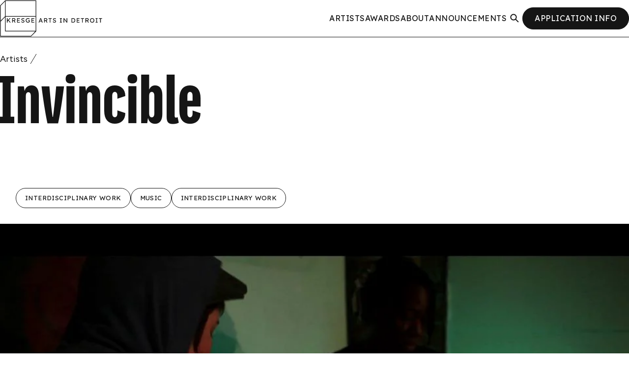

--- FILE ---
content_type: text/html; charset=UTF-8
request_url: https://kresgeartsindetroit.org/artist/invincible/
body_size: 18717
content:

<!DOCTYPE html>
<html lang="en-US">
	<head>
		<style>
    .bio .g-layout figcaption, .card .g-layout figcaption
    {
        font-size: .65em;
        margin-top: .65em;
    }
</style>								<!-- Google tag (gtag.js) -->
			<script async src="https://www.googletagmanager.com/gtag/js?id=G-LS7KSKYD3V"></script>
			<script>
				window.dataLayer = window.dataLayer || [];
				function gtag(){dataLayer.push(arguments);}
				gtag('js', new Date());
				gtag('config', 'G-LS7KSKYD3V');
			</script>
					<link rel="preload" as="style" href="https://fonts.googleapis.com/css2?family=Figtree:ital,wght@0,400;0,600;1,400;1,600&family=Lexend&display=swap">
	<link rel="preload" as="style" href="https://use.typekit.net/cgu3gbd.css">

				<link rel="preload" as="style" href="https://kresgeartsindetroit.org/wp-content/themes/kaid/assets/styles/style.min.css?ver=1733950791">
	
		
			<link rel="preload" as="script" href="https://kresgeartsindetroit.org/wp-content/themes/kaid/assets/scripts/app.min.js?ver=1733950785">
		<meta charset="UTF-8" />
<script>
var gform;gform||(document.addEventListener("gform_main_scripts_loaded",function(){gform.scriptsLoaded=!0}),window.addEventListener("DOMContentLoaded",function(){gform.domLoaded=!0}),gform={domLoaded:!1,scriptsLoaded:!1,initializeOnLoaded:function(o){gform.domLoaded&&gform.scriptsLoaded?o():!gform.domLoaded&&gform.scriptsLoaded?window.addEventListener("DOMContentLoaded",o):document.addEventListener("gform_main_scripts_loaded",o)},hooks:{action:{},filter:{}},addAction:function(o,n,r,t){gform.addHook("action",o,n,r,t)},addFilter:function(o,n,r,t){gform.addHook("filter",o,n,r,t)},doAction:function(o){gform.doHook("action",o,arguments)},applyFilters:function(o){return gform.doHook("filter",o,arguments)},removeAction:function(o,n){gform.removeHook("action",o,n)},removeFilter:function(o,n,r){gform.removeHook("filter",o,n,r)},addHook:function(o,n,r,t,i){null==gform.hooks[o][n]&&(gform.hooks[o][n]=[]);var e=gform.hooks[o][n];null==i&&(i=n+"_"+e.length),gform.hooks[o][n].push({tag:i,callable:r,priority:t=null==t?10:t})},doHook:function(n,o,r){var t;if(r=Array.prototype.slice.call(r,1),null!=gform.hooks[n][o]&&((o=gform.hooks[n][o]).sort(function(o,n){return o.priority-n.priority}),o.forEach(function(o){"function"!=typeof(t=o.callable)&&(t=window[t]),"action"==n?t.apply(null,r):r[0]=t.apply(null,r)})),"filter"==n)return r[0]},removeHook:function(o,n,t,i){var r;null!=gform.hooks[o][n]&&(r=(r=gform.hooks[o][n]).filter(function(o,n,r){return!!(null!=i&&i!=o.tag||null!=t&&t!=o.priority)}),gform.hooks[o][n]=r)}});
</script>

	<meta name="viewport" content="width=device-width, initial-scale=1.0, viewport-fit=cover" />
<meta name='robots' content='index, follow, max-image-preview:large, max-snippet:-1, max-video-preview:-1' />
	<style>img:is([sizes="auto" i], [sizes^="auto," i]) { contain-intrinsic-size: 3000px 1500px }</style>
	
	<!-- This site is optimized with the Yoast SEO plugin v21.1 - https://yoast.com/wordpress/plugins/seo/ -->
	<title>Invincible - Kresge Arts in Detroit</title>
	<link rel="canonical" href="https://kresgeartsindetroit.org/artist/invincible/" />
	<meta property="og:locale" content="en_US" />
	<meta property="og:type" content="article" />
	<meta property="og:title" content="Invincible - Kresge Arts in Detroit" />
	<meta property="og:url" content="https://kresgeartsindetroit.org/artist/invincible/" />
	<meta property="og:site_name" content="Kresge Arts in Detroit" />
	<meta property="article:publisher" content="https://facebook.com/kresgeartsindetroit" />
	<meta property="article:modified_time" content="2025-10-24T13:12:13+00:00" />
	<meta property="og:image" content="https://kresgeartsindetroit.org/wp-content/uploads/Weaver-Ilana_square-1024x1024.jpg" />
	<meta property="og:image:width" content="1024" />
	<meta property="og:image:height" content="1024" />
	<meta property="og:image:type" content="image/jpeg" />
	<meta name="twitter:card" content="summary_large_image" />
	<meta name="twitter:site" content="@kresgeartsdet" />
	<script type="application/ld+json" class="yoast-schema-graph">{"@context":"https://schema.org","@graph":[{"@type":"WebPage","@id":"https://kresgeartsindetroit.org/artist/invincible/","url":"https://kresgeartsindetroit.org/artist/invincible/","name":"Invincible - Kresge Arts in Detroit","isPartOf":{"@id":"https://kresgeartsindetroit.org/#website"},"primaryImageOfPage":{"@id":"https://kresgeartsindetroit.org/artist/invincible/#primaryimage"},"image":{"@id":"https://kresgeartsindetroit.org/artist/invincible/#primaryimage"},"thumbnailUrl":"https://kresgeartsindetroit.org/wp-content/uploads/Weaver-Ilana_square.jpg","datePublished":"2015-09-09T01:14:02+00:00","dateModified":"2025-10-24T13:12:13+00:00","breadcrumb":{"@id":"https://kresgeartsindetroit.org/artist/invincible/#breadcrumb"},"inLanguage":"en-US","potentialAction":[{"@type":"ReadAction","target":["https://kresgeartsindetroit.org/artist/invincible/"]}]},{"@type":"ImageObject","inLanguage":"en-US","@id":"https://kresgeartsindetroit.org/artist/invincible/#primaryimage","url":"https://kresgeartsindetroit.org/wp-content/uploads/Weaver-Ilana_square.jpg","contentUrl":"https://kresgeartsindetroit.org/wp-content/uploads/Weaver-Ilana_square.jpg","width":2000,"height":2000,"caption":"Photo by Patrick Daly"},{"@type":"BreadcrumbList","@id":"https://kresgeartsindetroit.org/artist/invincible/#breadcrumb","itemListElement":[{"@type":"ListItem","position":1,"name":"Home","item":"https://kresgeartsindetroit.org/"},{"@type":"ListItem","position":2,"name":"Invincible"}]},{"@type":"WebSite","@id":"https://kresgeartsindetroit.org/#website","url":"https://kresgeartsindetroit.org/","name":"Kresge Arts in Detroit","description":"","publisher":{"@id":"https://kresgeartsindetroit.org/#organization"},"potentialAction":[{"@type":"SearchAction","target":{"@type":"EntryPoint","urlTemplate":"https://kresgeartsindetroit.org/?s={search_term_string}"},"query-input":"required name=search_term_string"}],"inLanguage":"en-US"},{"@type":"Organization","@id":"https://kresgeartsindetroit.org/#organization","name":"Kresge Arts in Detroit","url":"https://kresgeartsindetroit.org/","logo":{"@type":"ImageObject","inLanguage":"en-US","@id":"https://kresgeartsindetroit.org/#/schema/logo/image/","url":"https://kresgeartsindetroit.org/wp-content/uploads/kaid-logo-square-1.svg","contentUrl":"https://kresgeartsindetroit.org/wp-content/uploads/kaid-logo-square-1.svg","width":480,"height":480,"caption":"Kresge Arts in Detroit"},"image":{"@id":"https://kresgeartsindetroit.org/#/schema/logo/image/"},"sameAs":["https://facebook.com/kresgeartsindetroit","https://twitter.com/kresgeartsdet"]}]}</script>
	<!-- / Yoast SEO plugin. -->


<link rel='dns-prefetch' href='//cdn.jsdelivr.net' />
<link rel='dns-prefetch' href='//fonts.googleapis.com' />
<link rel='dns-prefetch' href='//use.typekit.net' />
<link rel="alternate" type="application/rss+xml" title="Kresge Arts in Detroit &raquo; Feed" href="https://kresgeartsindetroit.org/feed/" />
<link rel="alternate" type="application/rss+xml" title="Kresge Arts in Detroit &raquo; Comments Feed" href="https://kresgeartsindetroit.org/comments/feed/" />
	<link rel="icon" href="https://kresgeartsindetroit.org/wp-content/themes/kaid/assets/images/favicon/favicon.ico" />
	<link rel="apple-touch-icon" sizes="180x180" href="https://kresgeartsindetroit.org/wp-content/themes/kaid/assets/images/favicon/apple-touch-icon.png">
	<link rel="icon" type="image/png" sizes="32x32" href="https://kresgeartsindetroit.org/wp-content/themes/kaid/assets/images/favicon/favicon-32x32.png">
	<link rel="icon" type="image/png" sizes="16x16" href="https://kresgeartsindetroit.org/wp-content/themes/kaid/assets/images/favicon/favicon-16x16.png">
	<link rel="manifest" href="https://kresgeartsindetroit.org/wp-content/themes/kaid/assets/images/favicon/site.webmanifest">
	<link rel="mask-icon" href="https://kresgeartsindetroit.org/wp-content/themes/kaid/assets/images/favicon/safari-pinned-tab.svg" color="#000000">
	<meta name="msapplication-TileColor" content="#ffc40d">
	<meta name="theme-color" content="#ffffff">
<style id='classic-theme-styles-inline-css'>
/*! This file is auto-generated */
.wp-block-button__link{color:#fff;background-color:#32373c;border-radius:9999px;box-shadow:none;text-decoration:none;padding:calc(.667em + 2px) calc(1.333em + 2px);font-size:1.125em}.wp-block-file__button{background:#32373c;color:#fff;text-decoration:none}
</style>
<style id='safe-svg-svg-icon-style-inline-css'>
.safe-svg-cover{text-align:center}.safe-svg-cover .safe-svg-inside{display:inline-block;max-width:100%}.safe-svg-cover svg{height:100%;max-height:100%;max-width:100%;width:100%}

</style>
<style id='global-styles-inline-css'>
:root{--wp--preset--aspect-ratio--square: 1;--wp--preset--aspect-ratio--4-3: 4/3;--wp--preset--aspect-ratio--3-4: 3/4;--wp--preset--aspect-ratio--3-2: 3/2;--wp--preset--aspect-ratio--2-3: 2/3;--wp--preset--aspect-ratio--16-9: 16/9;--wp--preset--aspect-ratio--9-16: 9/16;--wp--preset--color--black: #000000;--wp--preset--color--cyan-bluish-gray: #abb8c3;--wp--preset--color--white: #ffffff;--wp--preset--color--pale-pink: #f78da7;--wp--preset--color--vivid-red: #cf2e2e;--wp--preset--color--luminous-vivid-orange: #ff6900;--wp--preset--color--luminous-vivid-amber: #fcb900;--wp--preset--color--light-green-cyan: #7bdcb5;--wp--preset--color--vivid-green-cyan: #00d084;--wp--preset--color--pale-cyan-blue: #8ed1fc;--wp--preset--color--vivid-cyan-blue: #0693e3;--wp--preset--color--vivid-purple: #9b51e0;--wp--preset--gradient--vivid-cyan-blue-to-vivid-purple: linear-gradient(135deg,rgba(6,147,227,1) 0%,rgb(155,81,224) 100%);--wp--preset--gradient--light-green-cyan-to-vivid-green-cyan: linear-gradient(135deg,rgb(122,220,180) 0%,rgb(0,208,130) 100%);--wp--preset--gradient--luminous-vivid-amber-to-luminous-vivid-orange: linear-gradient(135deg,rgba(252,185,0,1) 0%,rgba(255,105,0,1) 100%);--wp--preset--gradient--luminous-vivid-orange-to-vivid-red: linear-gradient(135deg,rgba(255,105,0,1) 0%,rgb(207,46,46) 100%);--wp--preset--gradient--very-light-gray-to-cyan-bluish-gray: linear-gradient(135deg,rgb(238,238,238) 0%,rgb(169,184,195) 100%);--wp--preset--gradient--cool-to-warm-spectrum: linear-gradient(135deg,rgb(74,234,220) 0%,rgb(151,120,209) 20%,rgb(207,42,186) 40%,rgb(238,44,130) 60%,rgb(251,105,98) 80%,rgb(254,248,76) 100%);--wp--preset--gradient--blush-light-purple: linear-gradient(135deg,rgb(255,206,236) 0%,rgb(152,150,240) 100%);--wp--preset--gradient--blush-bordeaux: linear-gradient(135deg,rgb(254,205,165) 0%,rgb(254,45,45) 50%,rgb(107,0,62) 100%);--wp--preset--gradient--luminous-dusk: linear-gradient(135deg,rgb(255,203,112) 0%,rgb(199,81,192) 50%,rgb(65,88,208) 100%);--wp--preset--gradient--pale-ocean: linear-gradient(135deg,rgb(255,245,203) 0%,rgb(182,227,212) 50%,rgb(51,167,181) 100%);--wp--preset--gradient--electric-grass: linear-gradient(135deg,rgb(202,248,128) 0%,rgb(113,206,126) 100%);--wp--preset--gradient--midnight: linear-gradient(135deg,rgb(2,3,129) 0%,rgb(40,116,252) 100%);--wp--preset--font-size--small: 13px;--wp--preset--font-size--medium: 20px;--wp--preset--font-size--large: 36px;--wp--preset--font-size--x-large: 42px;--wp--preset--spacing--20: 0.44rem;--wp--preset--spacing--30: 0.67rem;--wp--preset--spacing--40: 1rem;--wp--preset--spacing--50: 1.5rem;--wp--preset--spacing--60: 2.25rem;--wp--preset--spacing--70: 3.38rem;--wp--preset--spacing--80: 5.06rem;--wp--preset--shadow--natural: 6px 6px 9px rgba(0, 0, 0, 0.2);--wp--preset--shadow--deep: 12px 12px 50px rgba(0, 0, 0, 0.4);--wp--preset--shadow--sharp: 6px 6px 0px rgba(0, 0, 0, 0.2);--wp--preset--shadow--outlined: 6px 6px 0px -3px rgba(255, 255, 255, 1), 6px 6px rgba(0, 0, 0, 1);--wp--preset--shadow--crisp: 6px 6px 0px rgba(0, 0, 0, 1);}:where(.is-layout-flex){gap: 0.5em;}:where(.is-layout-grid){gap: 0.5em;}body .is-layout-flex{display: flex;}.is-layout-flex{flex-wrap: wrap;align-items: center;}.is-layout-flex > :is(*, div){margin: 0;}body .is-layout-grid{display: grid;}.is-layout-grid > :is(*, div){margin: 0;}:where(.wp-block-columns.is-layout-flex){gap: 2em;}:where(.wp-block-columns.is-layout-grid){gap: 2em;}:where(.wp-block-post-template.is-layout-flex){gap: 1.25em;}:where(.wp-block-post-template.is-layout-grid){gap: 1.25em;}.has-black-color{color: var(--wp--preset--color--black) !important;}.has-cyan-bluish-gray-color{color: var(--wp--preset--color--cyan-bluish-gray) !important;}.has-white-color{color: var(--wp--preset--color--white) !important;}.has-pale-pink-color{color: var(--wp--preset--color--pale-pink) !important;}.has-vivid-red-color{color: var(--wp--preset--color--vivid-red) !important;}.has-luminous-vivid-orange-color{color: var(--wp--preset--color--luminous-vivid-orange) !important;}.has-luminous-vivid-amber-color{color: var(--wp--preset--color--luminous-vivid-amber) !important;}.has-light-green-cyan-color{color: var(--wp--preset--color--light-green-cyan) !important;}.has-vivid-green-cyan-color{color: var(--wp--preset--color--vivid-green-cyan) !important;}.has-pale-cyan-blue-color{color: var(--wp--preset--color--pale-cyan-blue) !important;}.has-vivid-cyan-blue-color{color: var(--wp--preset--color--vivid-cyan-blue) !important;}.has-vivid-purple-color{color: var(--wp--preset--color--vivid-purple) !important;}.has-black-background-color{background-color: var(--wp--preset--color--black) !important;}.has-cyan-bluish-gray-background-color{background-color: var(--wp--preset--color--cyan-bluish-gray) !important;}.has-white-background-color{background-color: var(--wp--preset--color--white) !important;}.has-pale-pink-background-color{background-color: var(--wp--preset--color--pale-pink) !important;}.has-vivid-red-background-color{background-color: var(--wp--preset--color--vivid-red) !important;}.has-luminous-vivid-orange-background-color{background-color: var(--wp--preset--color--luminous-vivid-orange) !important;}.has-luminous-vivid-amber-background-color{background-color: var(--wp--preset--color--luminous-vivid-amber) !important;}.has-light-green-cyan-background-color{background-color: var(--wp--preset--color--light-green-cyan) !important;}.has-vivid-green-cyan-background-color{background-color: var(--wp--preset--color--vivid-green-cyan) !important;}.has-pale-cyan-blue-background-color{background-color: var(--wp--preset--color--pale-cyan-blue) !important;}.has-vivid-cyan-blue-background-color{background-color: var(--wp--preset--color--vivid-cyan-blue) !important;}.has-vivid-purple-background-color{background-color: var(--wp--preset--color--vivid-purple) !important;}.has-black-border-color{border-color: var(--wp--preset--color--black) !important;}.has-cyan-bluish-gray-border-color{border-color: var(--wp--preset--color--cyan-bluish-gray) !important;}.has-white-border-color{border-color: var(--wp--preset--color--white) !important;}.has-pale-pink-border-color{border-color: var(--wp--preset--color--pale-pink) !important;}.has-vivid-red-border-color{border-color: var(--wp--preset--color--vivid-red) !important;}.has-luminous-vivid-orange-border-color{border-color: var(--wp--preset--color--luminous-vivid-orange) !important;}.has-luminous-vivid-amber-border-color{border-color: var(--wp--preset--color--luminous-vivid-amber) !important;}.has-light-green-cyan-border-color{border-color: var(--wp--preset--color--light-green-cyan) !important;}.has-vivid-green-cyan-border-color{border-color: var(--wp--preset--color--vivid-green-cyan) !important;}.has-pale-cyan-blue-border-color{border-color: var(--wp--preset--color--pale-cyan-blue) !important;}.has-vivid-cyan-blue-border-color{border-color: var(--wp--preset--color--vivid-cyan-blue) !important;}.has-vivid-purple-border-color{border-color: var(--wp--preset--color--vivid-purple) !important;}.has-vivid-cyan-blue-to-vivid-purple-gradient-background{background: var(--wp--preset--gradient--vivid-cyan-blue-to-vivid-purple) !important;}.has-light-green-cyan-to-vivid-green-cyan-gradient-background{background: var(--wp--preset--gradient--light-green-cyan-to-vivid-green-cyan) !important;}.has-luminous-vivid-amber-to-luminous-vivid-orange-gradient-background{background: var(--wp--preset--gradient--luminous-vivid-amber-to-luminous-vivid-orange) !important;}.has-luminous-vivid-orange-to-vivid-red-gradient-background{background: var(--wp--preset--gradient--luminous-vivid-orange-to-vivid-red) !important;}.has-very-light-gray-to-cyan-bluish-gray-gradient-background{background: var(--wp--preset--gradient--very-light-gray-to-cyan-bluish-gray) !important;}.has-cool-to-warm-spectrum-gradient-background{background: var(--wp--preset--gradient--cool-to-warm-spectrum) !important;}.has-blush-light-purple-gradient-background{background: var(--wp--preset--gradient--blush-light-purple) !important;}.has-blush-bordeaux-gradient-background{background: var(--wp--preset--gradient--blush-bordeaux) !important;}.has-luminous-dusk-gradient-background{background: var(--wp--preset--gradient--luminous-dusk) !important;}.has-pale-ocean-gradient-background{background: var(--wp--preset--gradient--pale-ocean) !important;}.has-electric-grass-gradient-background{background: var(--wp--preset--gradient--electric-grass) !important;}.has-midnight-gradient-background{background: var(--wp--preset--gradient--midnight) !important;}.has-small-font-size{font-size: var(--wp--preset--font-size--small) !important;}.has-medium-font-size{font-size: var(--wp--preset--font-size--medium) !important;}.has-large-font-size{font-size: var(--wp--preset--font-size--large) !important;}.has-x-large-font-size{font-size: var(--wp--preset--font-size--x-large) !important;}
:where(.wp-block-post-template.is-layout-flex){gap: 1.25em;}:where(.wp-block-post-template.is-layout-grid){gap: 1.25em;}
:where(.wp-block-columns.is-layout-flex){gap: 2em;}:where(.wp-block-columns.is-layout-grid){gap: 2em;}
:root :where(.wp-block-pullquote){font-size: 1.5em;line-height: 1.6;}
</style>
<link rel='stylesheet' id='tm-google-fonts-css' href='https://fonts.googleapis.com/css2?family=Figtree:ital,wght@0,400;0,600;1,400;1,600&#038;family=Lexend&#038;display=swap' media='all' />
<link rel='stylesheet' id='tm-typekit-fonts-css' href='https://use.typekit.net/cgu3gbd.css' media='all' />
<link rel='stylesheet' id='tm-app-css' href='https://kresgeartsindetroit.org/wp-content/themes/kaid/assets/styles/style.min.css?ver=1733950791' media='all' />
<link rel="https://api.w.org/" href="https://kresgeartsindetroit.org/wp-json/" /><link rel="EditURI" type="application/rsd+xml" title="RSD" href="https://kresgeartsindetroit.org/xmlrpc.php?rsd" />
<link rel='shortlink' href='https://kresgeartsindetroit.org/?p=16587' />
<link rel="alternate" title="oEmbed (JSON)" type="application/json+oembed" href="https://kresgeartsindetroit.org/wp-json/oembed/1.0/embed?url=https%3A%2F%2Fkresgeartsindetroit.org%2Fartist%2Finvincible%2F" />
<link rel="alternate" title="oEmbed (XML)" type="text/xml+oembed" href="https://kresgeartsindetroit.org/wp-json/oembed/1.0/embed?url=https%3A%2F%2Fkresgeartsindetroit.org%2Fartist%2Finvincible%2F&#038;format=xml" />
<!-- Stream WordPress user activity plugin v3.9.3 -->
	</head>

	<body class="wp-singular artist-template-default single single-artist postid-16587 wp-theme-kaid header-variant-default">
		<a class="sr-only show-on-focus" href="#main-content">Skip to content</a><header class="masthead">
	
<div class="alert t-small" data-alert-days="0" data-alert-name="pushdown" data-is-active="false">
	<div>
		<p>Check out our artist showcase! 			<a href="https://presents.kresgeartsindetroit.org/" target="_blank" class="" >
			presents.kresgeartsindetroit.org
					</a>
		</p>

		<button class="close btn icon-only" aria-label="Close">
			<span>Close</span>

			<svg class="tm" width="24" height="24" viewBox="0 0 24 24" xmlns="http://www.w3.org/2000/svg">
	<polyline points="5,5 19,19" vector-effect="non-scaling-stroke" />
	<polyline points="5,19 19,5" vector-effect="non-scaling-stroke" />
</svg>
		</button>

	</div>
</div>

<nav class="c c-pad large">
	<a href="https://kresgeartsindetroit.org" class="c-logo no-squiggle">
		<span>Kresge Arts in Detroit</span>

		<svg class="logo" width="744" height="264" viewBox="0 0 744 264" xmlns="http://www.w3.org/2000/svg">
<path d="M37.4,0.9L0.5,38.4v224.7l226.4,0l36.8-37.2V0.9H37.4z M5,148.4V40.2L36.4,8.4v108.3L5,148.4z M5,258.6V154.8l31.5-31.7
	v103.5h220L225,258.6L5,258.6z M259.2,119.7v102.4h-218V119.7H259.2z M259.2,5.4v109.8h-218V5.4H259.2z M50.3,162.5v-32.2h5v15.8
	L71,130.3h6.5l-13.9,13.5l14.2,18.7h-6.2l-11.5-15.3l-4.9,4.8v10.5H50.3z M88.1,162.5v-32.2h13.7c1.8,0,3.5,0.5,5.1,1.4
	c1.5,0.9,2.8,2.1,3.7,3.7c0.9,1.5,1.4,3.3,1.4,5.2c0,2-0.6,3.8-1.7,5.4c-1.2,1.7-2.7,2.9-4.5,3.6l7.5,12.9l-6,0l-6.8-12.1h-7.4v12.1
	H88.1z M93.1,145.6h9.2c1.3,0,2.5-0.5,3.3-1.5c0.9-1,1.3-2.2,1.3-3.6c0-1.6-0.6-2.9-1.7-3.9c-1.1-1-2.5-1.5-4.3-1.5h-7.9V145.6z
	 M124.2,162.5v-32.2h20.3v4.8h-15.3v8.5H142v4.8h-12.8v9.3h15.3v4.8H124.2z M166.5,163c-5.2,0-9.3-2.1-12.1-6.3l3.4-3.9
	c1.5,2.1,2.9,3.6,4.3,4.5c1.4,0.8,3,1.2,4.9,1.2c1.7,0,3.2-0.4,4.4-1.2c1.2-0.8,1.8-1.8,1.8-3.1c0-1.4-0.6-2.6-1.8-3.5
	c-1.2-0.9-3.1-1.6-5.7-2.1c-6.6-1.3-9.8-4.6-9.8-9.8c0-1.7,0.5-3.3,1.5-4.6c1-1.3,2.3-2.4,4-3.2c1.7-0.8,3.5-1.2,5.6-1.2
	c5.1,0,8.7,1.9,10.9,5.7l-3.5,3.5c-0.9-1.5-2-2.7-3.3-3.5c-1.3-0.8-2.7-1.2-4.3-1.2c-1.8,0-3.2,0.4-4.3,1.2
	c-1.1,0.8-1.7,1.9-1.7,3.2c0,1.3,0.5,2.4,1.5,3.2c1,0.8,2.7,1.5,5.1,2c3.4,0.7,6,1.8,7.9,3.4c1.9,1.6,2.8,3.5,2.8,5.7
	c0,3.1-1.1,5.5-3.2,7.3C173,162.1,170.2,163,166.5,163z M203.8,163c-2.3,0-4.5-0.4-6.5-1.3c-2-0.8-3.8-2-5.3-3.5
	c-1.5-1.5-2.7-3.3-3.6-5.3c-0.8-2-1.3-4.2-1.3-6.5c0-2.3,0.4-4.4,1.3-6.4c0.8-2,2-3.7,3.5-5.2c1.5-1.5,3.3-2.6,5.3-3.5
	s4.2-1.2,6.5-1.2c1.6,0,3.2,0.2,4.8,0.7c1.5,0.5,3,1.1,4.2,1.9c1.3,0.8,2.3,1.8,3.1,2.9l-3.2,3.4c-2.8-2.7-5.7-4-8.8-4
	c-2.2,0-4.1,0.5-5.9,1.5c-1.7,1-3.1,2.4-4.2,4.1c-1,1.7-1.5,3.7-1.5,5.9c0,1.6,0.3,3.1,0.9,4.5c0.6,1.4,1.5,2.7,2.6,3.7
	c1.1,1.1,2.3,1.9,3.8,2.5c1.4,0.6,2.9,0.9,4.5,0.9c1.6,0,3.1-0.3,4.4-0.9c1.3-0.6,2.4-1.4,3.2-2.5c0.8-1.1,1.2-2.2,1.2-3.5v-0.3
	h-9.2V146H218c0.1,0.5,0.2,1,0.2,1.4c0,0.4,0,0.9,0,1.3c0,2.8-0.6,5.3-1.9,7.4c-1.3,2.1-3,3.8-5.2,5
	C208.9,162.4,206.5,163,203.8,163z M228.8,162.5v-32.2h20.3v4.8h-15.3v8.5h12.8v4.8h-12.8v9.3h15.3v4.8H228.8z M280.9,162.5
	l12.5-32.2h5.1l12.4,32.2h-5.3l-3-8H289l-3,8H280.9z M293.3,143.3l-2.4,6.4h9.8l-2.5-6.6c-0.1-0.2-0.3-0.8-0.6-1.6
	c-0.3-0.9-0.6-1.8-0.9-2.9c-0.3-1-0.6-2-0.9-2.8c-0.2,0.8-0.5,1.7-0.8,2.6c-0.3,1-0.6,1.9-0.9,2.7
	C293.8,142.1,293.5,142.8,293.3,143.3z M320.6,162.5v-32.2h13.7c1.8,0,3.5,0.5,5.1,1.4c1.5,0.9,2.8,2.1,3.7,3.7
	c0.9,1.5,1.4,3.3,1.4,5.2c0,2-0.6,3.8-1.7,5.4c-1.2,1.7-2.7,2.9-4.5,3.6l7.5,12.9l-6,0l-6.8-12.1h-7.4v12.1H320.6z M325.6,145.6h9.2
	c1.3,0,2.5-0.5,3.3-1.5c0.9-1,1.3-2.2,1.3-3.6c0-1.6-0.6-2.9-1.7-3.9c-1.1-1-2.5-1.5-4.3-1.5h-7.9V145.6z M361.9,162.5v-27.4h-9
	v-4.8h23.3v4.8h-9.3v27.4H361.9z M396.4,163c-5.2,0-9.3-2.1-12.1-6.3l3.4-3.9c1.5,2.1,2.9,3.6,4.3,4.5c1.4,0.8,3,1.2,4.9,1.2
	c1.7,0,3.2-0.4,4.4-1.2c1.2-0.8,1.8-1.8,1.8-3.1c0-1.4-0.6-2.6-1.8-3.5c-1.2-0.9-3.1-1.6-5.7-2.1c-6.6-1.3-9.8-4.6-9.8-9.8
	c0-1.7,0.5-3.3,1.5-4.6c1-1.3,2.3-2.4,4-3.2c1.7-0.8,3.5-1.2,5.6-1.2c5.1,0,8.7,1.9,10.9,5.7l-3.5,3.5c-0.9-1.5-2-2.7-3.3-3.5
	c-1.3-0.8-2.7-1.2-4.3-1.2c-1.8,0-3.2,0.4-4.3,1.2c-1.1,0.8-1.7,1.9-1.7,3.2c0,1.3,0.5,2.4,1.5,3.2c1,0.8,2.7,1.5,5.1,2
	c3.4,0.7,6,1.8,7.9,3.4c1.9,1.6,2.8,3.5,2.8,5.7c0,3.1-1.1,5.5-3.2,7.3C402.9,162.1,400,163,396.4,163z M435.1,162.5v-4.6h5.2v-23
	h-5.2v-4.6h15.4v4.6h-5.2v23h5.2v4.6H435.1z M462.4,162.5v-32.2h4.5l18.7,25.1c-0.2-1.9-0.4-4-0.5-6.5c-0.1-2.5-0.2-5.1-0.2-8v-10.6
	h5v32.2h-4.6L466.6,138c0.2,2.7,0.4,4.7,0.5,6.2c0.1,1.5,0.2,2.5,0.2,3.3c0,0.7,0,1.3,0,1.7v13.4H462.4z M520.1,162.5v-32.2h12.6
	c3.1,0,5.7,0.7,8,2c2.3,1.3,4,3.2,5.2,5.7c1.2,2.4,1.9,5.2,1.9,8.4c0,3.2-0.6,6-1.8,8.4c-1.2,2.4-3,4.3-5.2,5.6c-2.3,1.3-4.9,2-8,2
	H520.1z M532.5,135.1h-7.4v22.6h7.4c3.2,0,5.8-1,7.6-3c1.8-2,2.7-4.8,2.7-8.3c0-3.5-0.9-6.3-2.7-8.3S535.7,135.1,532.5,135.1z
	 M558.6,162.5v-32.2h20.3v4.8h-15.3v8.5h12.8v4.8h-12.8v9.3h15.3v4.8H558.6z M597.1,162.5v-27.4h-9v-4.8h23.3v4.8h-9.3v27.4H597.1z
	 M621.7,162.5v-32.2h13.7c1.8,0,3.5,0.5,5.1,1.4c1.5,0.9,2.8,2.1,3.7,3.7c0.9,1.5,1.4,3.3,1.4,5.2c0,2-0.6,3.8-1.7,5.4
	c-1.2,1.7-2.7,2.9-4.5,3.6l7.5,12.9l-6,0l-6.8-12.1h-7.4v12.1H621.7z M626.6,145.6h9.2c1.3,0,2.5-0.5,3.3-1.5c0.9-1,1.3-2.2,1.3-3.6
	c0-1.6-0.6-2.9-1.7-3.9c-1.1-1-2.5-1.5-4.3-1.5h-7.9V145.6z M670.8,163c-2.3,0-4.4-0.4-6.3-1.2c-1.9-0.8-3.6-2-5-3.5
	c-1.4-1.5-2.5-3.2-3.3-5.2c-0.8-2-1.2-4.2-1.2-6.6s0.4-4.6,1.2-6.6c0.8-2,1.9-3.8,3.3-5.2c1.4-1.5,3.1-2.6,5-3.5
	c1.9-0.8,4-1.2,6.3-1.2c2.3,0,4.4,0.4,6.3,1.2s3.6,2,5,3.5c1.4,1.5,2.5,3.3,3.3,5.3c0.8,2,1.2,4.2,1.2,6.6c0,2.4-0.4,4.5-1.2,6.6
	c-0.8,2-1.9,3.8-3.3,5.3c-1.4,1.5-3.1,2.7-5,3.5C675.1,162.6,673.1,163,670.8,163z M670.8,158.2c2.1,0,3.9-0.5,5.5-1.5
	c1.6-1,2.9-2.4,3.8-4.2c0.9-1.8,1.4-3.8,1.4-6c0-2.2-0.5-4.2-1.4-6c-0.9-1.8-2.2-3.2-3.8-4.2c-1.6-1-3.5-1.5-5.5-1.5
	c-2.1,0-3.9,0.5-5.5,1.5c-1.6,1-2.9,2.4-3.8,4.2c-0.9,1.8-1.4,3.8-1.4,6c0,2.3,0.5,4.3,1.4,6c0.9,1.8,2.2,3.2,3.8,4.2
	C666.8,157.6,668.7,158.2,670.8,158.2z M695.5,162.5v-4.6h5.2v-23h-5.2v-4.6h15.4v4.6h-5.2v23h5.2v4.6H695.5z M729,162.5v-27.4h-9
	v-4.8h23.3v4.8h-9.3v27.4H729z"/>
</svg>
	</a>

	<menu class="menu large"><li id="menu-item-16691" class="menu-item menu-item-type-post_type menu-item-object-page menu-item-16691"><a href="https://kresgeartsindetroit.org/artists/" class="label large subtle">Artists</a></li>
<li id="menu-item-16690" class="menu-item menu-item-type-post_type menu-item-object-page menu-item-16690"><a href="https://kresgeartsindetroit.org/awards/" class="label large subtle">Awards</a></li>
<li id="menu-item-16693" class="menu-item menu-item-type-post_type menu-item-object-page menu-item-16693"><a href="https://kresgeartsindetroit.org/about/" class="label large subtle">About</a></li>
<li id="menu-item-17422" class="menu-item menu-item-type-post_type menu-item-object-page menu-item-17422"><a href="https://kresgeartsindetroit.org/announcements/" class="label large subtle">Announcements</a></li>
</menu>
	<button class="search btn icon-only btn-pad" data-expandable-btn data-expandable-only data-expandable-no-scroll aria-expanded="false" aria-controls="c-search" aria-label="Show search panel">
		<span>Search</span>

		<svg class="tm" width="24" height="24" viewBox="0 0 24 24" xmlns="http://www.w3.org/2000/svg">
	<path d="M 20 20 L 14 14 A 4 4, 0, 0 0, 6 6 A 4 4, 0, 0 0, 14 14" vector-effect="non-scaling-stroke" />
</svg>
	</button>

				<a href="https://kresgeartsindetroit.org/apply/" target="" class="apply btn" >
			Application Info
					</a>
		
	<button class="nav-mobile-toggle btn icon-only btn-pad" data-expandable-btn data-expandable-only data-expandable-no-scroll aria-expanded="false" aria-controls="c-nav-mobile" aria-label="Toggle navigation menu">
		<span>Menu</span>
		<div class="open">
			<svg class="tm" width="24" height="24" viewBox="0 0 24 24" xmlns="http://www.w3.org/2000/svg">
	<polyline points="0,4 24,4" vector-effect="non-scaling-stroke" />
	<polyline points="0,12 24,12" vector-effect="non-scaling-stroke" />
	<polyline points="0,20 24,20" vector-effect="non-scaling-stroke" />
</svg>
		</div>

		<div class="close">
			<svg class="tm" width="24" height="24" viewBox="0 0 24 24" xmlns="http://www.w3.org/2000/svg">
	<polyline points="5,5 19,19" vector-effect="non-scaling-stroke" />
	<polyline points="5,19 19,5" vector-effect="non-scaling-stroke" />
</svg>
		</div>

	</button>
</nav>

<div id="c-nav-mobile" class="c-nav-mobile c-panel" data-expandable data-is-active="false">
	<div>
		<nav class="nav-mobile-nav small"><menu class="menu small"><li class="menu-item menu-item-type-post_type menu-item-object-page menu-item-16691"><a href="https://kresgeartsindetroit.org/artists/" class="label large subtle no-squiggle">Artists</a></li>
<li class="menu-item menu-item-type-post_type menu-item-object-page menu-item-16690"><a href="https://kresgeartsindetroit.org/awards/" class="label large subtle no-squiggle">Awards</a></li>
<li class="menu-item menu-item-type-post_type menu-item-object-page menu-item-16693"><a href="https://kresgeartsindetroit.org/about/" class="label large subtle no-squiggle">About</a></li>
<li class="menu-item menu-item-type-post_type menu-item-object-page menu-item-17422"><a href="https://kresgeartsindetroit.org/announcements/" class="label large subtle no-squiggle">Announcements</a></li>
</menu></nav>
		<div class="c c-pad f f-center r-outer">
						<a href="https://kresgeartsindetroit.org/apply/" target="" class="apply btn" >
			Application Info
					</a>
				</div>

	</div>
	<div class="overlay" data-expandable-close></div>
</div>

	<div id="c-search" class="c-search c-panel" data-expandable data-is-active="false">
		<div>
			<div class="c-inner c c-pad">
				<div class="c-field icon">
					
<form role="search" method="get" action="https://kresgeartsindetroit.org/">
	<label for="search-form-1">Search</label>
	<input type="search" placeholder="Search" id="search-form-1" class="outline label large" value="" name="s" data-expandable-focus="true" />

	<button type="submit" class="btn icon-only btn-pad" aria-label="Submit search">
		<span>Search</span>

		<svg class="tm" width="24" height="24" viewBox="0 0 24 24" xmlns="http://www.w3.org/2000/svg">
	<polyline points="12,4 20,12 12,20" vector-effect="non-scaling-stroke" />
	<polyline points="2,12 20,12" vector-effect="non-scaling-stroke" />
</svg>
	</button>

</form>
				</div>

				<button class="close btn icon-only btn-pad" data-expandable-close aria-label="Close search panel">
					<span>Close</span>

					<svg class="tm" width="24" height="24" viewBox="0 0 24 24" xmlns="http://www.w3.org/2000/svg">
	<polyline points="5,5 19,19" vector-effect="non-scaling-stroke" />
	<polyline points="5,19 19,5" vector-effect="non-scaling-stroke" />
</svg>
				</button>

			</div>
		</div>
		<div class="overlay" data-expandable-close></div>
	</div>
</header>

<main id="main-content">
	

<header class="title large c c-pad g g-layout r-outer-t r-feature-m-b">
			<p class="breadcrumbs t-small icon-thin">
			<a href="https://kresgeartsindetroit.org/artists/" class="subtle">Artists</a>

			<svg class="tm" width="24" height="24" viewBox="0 0 24 24" xmlns="http://www.w3.org/2000/svg">
	<polyline points="6,22 18,2" vector-effect="non-scaling-stroke" />
</svg>
		</p>
	
	<h1>
		Invincible	</h1>

	</header>


	
			<div class="tags c r-outer-m-b r-close-b">
			<ul>
																					<li><a href="https://kresgeartsindetroit.org/artists/?k-category[]=590" class="btn secondary small">Interdisciplinary Work</a></li>
																										<li><a href="https://kresgeartsindetroit.org/artists/?k-category[]=621" class="btn secondary small">Music</a></li>
																																			<li><a href="https://kresgeartsindetroit.org/artists/?k-category[]=602" class="btn secondary small">Interdisciplinary Work</a></li>
																					</ul>

		</div>
	
	<div class="figure large c c-pad r">
		<figure class="g g-layout">
			<div class="c-video">
				<a href="https://player.vimeo.com/video/32915907?h=&autoplay=1" class="link video-overlay no-squiggle">
																	<div class="c-image c-lazy" style="aspect-ratio: 1280 / 720;">
							<img src="https://i.vimeocdn.com/video/223028309-10584370713272deabe4e5814ab53aaf9a8bb7cbe8baf8045ebfb20e7fdb08a7-d?region=us_1280x720?r=pad" alt="Invincible, 2010 Kresge Artist Fellow in the performing arts" loading="lazy">
						</div>
					
					<span class="play media btn icon-only">
						<span>Play</span>

						<svg class="tm" width="24" height="24" viewBox="0 0 24 24" xmlns="http://www.w3.org/2000/svg">
	<polygon points="7,5 19,12 7,19" vector-effect="non-scaling-stroke" />
</svg>
					</span>

				</a>
			</div>

					</figure>

	</div>

<section class="bio c c-pad g g-layout r">
	<aside class="g g-layout">
		
																				<div class="c-image c-lazy " >
				
				
				<img class="" src="https://kresgeartsindetroit.org/wp-content/uploads/Weaver-Ilana_square.jpg" alt="Photo of Ill Weaver" loading="lazy">

				
									</div>
				
				
						
	
		
					<menu class="awards">
														<li>2010 Kresge Artist Fellowship</li>

							</menu>

		
					<menu class="links quick t-small icon-thin r-tiny">
									<li>
													<a href="http://www.EMERGENCEmedia.org" class="icon">
								<span>VISIT ARTIST WEBSITE

</span>

								<svg class="tm" width="24" height="24" viewBox="0 0 24 24" xmlns="http://www.w3.org/2000/svg">
	<polyline points="6,6 18,6 18,18" vector-effect="non-scaling-stroke" />
	<polyline points="4,20 18,6" vector-effect="non-scaling-stroke" />
</svg>
							</a>

											</li>

							</menu>

			</aside>

	<div class="c-limit r-inner" data-r-off="ch">
		<p>Invincible/ill Weaver is a Detroit based lyricist, performance artist, and organizer. As a co-founder of <a href="https://emergencemedia.org/pages/www.emergencemedia.org" target="_blank" data-saferedirecturl="https://www.google.com/url?q=https://emergencemedia.org/pages/www.emergencemedia.org&amp;source=gmail&amp;ust=1551205910609000&amp;usg=AFQjCNElHBieYFTIzoPUzIjMGUfsclx2Hw">EMERGENCE Media</a>, Invincible released their debut album ShapeShifters (2008) and produced award winning videos like The Revival (2009) about women in hip-hop, and Locusts (2008) resisting displacement and gentrification in Detroit. They performed globally for two decades, both as a solo artist, featured as part of the gender justice Hip-Hop collective ANOMOLIES, and in collaboration with Platinum Pied Pipers. They were a 2016 Knight Sundance Fellow, a United States Artists 2015 Fellow, a 2010 fellow of Kresge Arts in Detroit, and a 2009 fellow of the Ellen Stone Belic Institute for Women and Gender in the Arts and Media. Invincible continues to make work collectively with <a href="http://emergence-media.myshopify.com/pages/complex-movements" target="_blank" data-saferedirecturl="https://www.google.com/url?q=http://emergence-media.myshopify.com/pages/complex-movements&amp;source=gmail&amp;ust=1551205910609000&amp;usg=AFQjCNFToidvyeQsSdwp6eprIc8kEcDrZA">Complex Movements</a> but currently does not perform or present solo.</p>

			</div>

</section>
	<section class="works c r">
		<div class="rail">
			<article class="works-item">
	<figure>
				<div uk-lightbox="video-autoplay: true">
			<a href="https://player.vimeo.com/video/281522380?h=cde1615209&autoplay=1" class="link no-squiggle" data-caption="" data-type="iframe">
																					<div class="c-image c-lazy" style="aspect-ratio: 640 / 360;">
							<img src="https://i.vimeocdn.com/video/715284713-111d0c101d9af86aa1ec35857a62fd90df469ecaa9d67f842241804d2ad18171-d?region=us_640x360?r=pad" alt="Invincible &quot;Sledgehammer&quot;" loading="lazy">
						</div>
					
				
									<span class="play media btn icon-only">
						<span>Play</span>

						<svg class="tm" width="24" height="24" viewBox="0 0 24 24" xmlns="http://www.w3.org/2000/svg">
	<polygon points="7,5 19,12 7,19" vector-effect="non-scaling-stroke" />
</svg>
					</span>

							</a>

		</div>
	</figure>
</article>
<article class="works-item">
	<figure>
				<div uk-lightbox="video-autoplay: true">
			<a href="https://player.vimeo.com/video/281522647?h=e830d4eb30&autoplay=1" class="link no-squiggle" data-caption="" data-type="iframe">
																					<div class="c-image c-lazy" style="aspect-ratio: 640 / 360;">
							<img src="https://i.vimeocdn.com/video/715285079-ee45c376c96a756a36efde3eeb875a369b2407a5ba2d257db6cdb1b0364fc389-d?region=us_640x360?r=pad" alt="Invincible &quot;Locusts&quot;" loading="lazy">
						</div>
					
				
									<span class="play media btn icon-only">
						<span>Play</span>

						<svg class="tm" width="24" height="24" viewBox="0 0 24 24" xmlns="http://www.w3.org/2000/svg">
	<polygon points="7,5 19,12 7,19" vector-effect="non-scaling-stroke" />
</svg>
					</span>

							</a>

		</div>
	</figure>
</article>
<article class="works-item">
	<figure>
				<div uk-lightbox="video-autoplay: true">
			<a href="https://player.vimeo.com/video/281522770?h=819e46c4f3&autoplay=1" class="link no-squiggle" data-caption="" data-type="iframe">
																					<div class="c-image c-lazy" style="aspect-ratio: 640 / 360;">
							<img src="https://i.vimeocdn.com/video/779047497-b8d9c16db107d9d4d3b901961ba6306436a6af3a3cc226a4444954755f1d878b-d?region=us_640x360?r=pad" alt="Invincible &quot;Ropes&quot;" loading="lazy">
						</div>
					
				
									<span class="play media btn icon-only">
						<span>Play</span>

						<svg class="tm" width="24" height="24" viewBox="0 0 24 24" xmlns="http://www.w3.org/2000/svg">
	<polygon points="7,5 19,12 7,19" vector-effect="non-scaling-stroke" />
</svg>
					</span>

							</a>

		</div>
	</figure>
</article>
		</div>

	</section>

<section class="artists featured c r r-flush-b">
	<header class="h-section f c-pad r-small-b">
					<h4>Other Artists in this category</h4>
		

					<a href="https://kresgeartsindetroit.org/artists/?k-award[]=invincible" target="" class="icon link subtle t-small" >
			<span class="">Meet All the Artists</span>
			<svg class="tm" width="24" height="24" viewBox="0 0 24 24" xmlns="http://www.w3.org/2000/svg">
	<polyline points="12,4 20,12 12,20" vector-effect="non-scaling-stroke" />
	<polyline points="2,12 20,12" vector-effect="non-scaling-stroke" />
</svg>
		</a>
			</header>

			<div class="rail f-flush">
			
<article class="card" data-reveal="0" data-award-hover="fellowship">
	<a href="https://kresgeartsindetroit.org/artist/allana-clarke/" class="no-squiggle">
		<figure>
			<div>
				
																				<div class="c-image c-lazy " >
				
				
				<img class="" src="https://kresgeartsindetroit.org/wp-content/uploads/KAF25_VA_AllanaClarke_web_creditJennyRisher.jpg" alt="Portrait of 2025 Kresge Artist Fellow Allana Clarke by Jenny Risher" loading="lazy">

				
									</div>
				
				
						
				</div>

			<figcaption>
				<h6>Allana Clarke</h6>

				
									<p class="disciplines t-tiny">
						Interdisciplinary Work					</p>

							</figcaption>

		</figure>
	</a>
</article>

<article class="card" data-reveal="1" data-award-hover="fellowship">
	<a href="https://kresgeartsindetroit.org/artist/donald-calloway/" class="no-squiggle">
		<figure>
			<div>
				
																				<div class="c-image c-lazy " >
				
				
				<img class="" src="https://kresgeartsindetroit.org/wp-content/uploads/KAF25_VA_DonaldCalloway_web_creditJennyRisher.jpg" alt="Portrait of 2025 Kresge Artist Fellow Donald Calloway by Jenny Risher" loading="lazy">

				
									</div>
				
				
						
				</div>

			<figcaption>
				<h6>Donald Calloway</h6>

				
									<p class="disciplines t-tiny">
						Interdisciplinary Work					</p>

							</figcaption>

		</figure>
	</a>
</article>

<article class="card" data-reveal="2" data-award-hover="fellowship">
	<a href="https://kresgeartsindetroit.org/artist/april-anue-shipp/" class="no-squiggle">
		<figure>
			<div>
				
																				<div class="c-image c-lazy " >
				
				
				<img class="" src="https://kresgeartsindetroit.org/wp-content/uploads/KAF25_VA_AprilAnueShipp_web_creditJennyRisher.jpg" alt="Portrait of 2025 Kresge Artist Fellow April Anue Shipp by Jenny Risher" loading="lazy">

				
									</div>
				
				
						
				</div>

			<figcaption>
				<h6>April Anue Shipp</h6>

				
									<p class="disciplines t-tiny">
						Interdisciplinary Work					</p>

							</figcaption>

		</figure>
	</a>
</article>

<article class="card" data-reveal="3" data-award-hover="emerging">
	<a href="https://kresgeartsindetroit.org/artist/akea-brionne/" class="no-squiggle">
		<figure>
			<div>
				
																				<div class="c-image c-lazy " >
				
				
				<img class="" src="https://kresgeartsindetroit.org/wp-content/uploads/GA25_VA_AkeaBrionne.jpg" alt="Portrait of 2025 Gilda Award recipient Akea Brionne" loading="lazy">

				
									</div>
				
				
						
				</div>

			<figcaption>
				<h6>Akea Brionne</h6>

				
									<p class="disciplines t-tiny">
						Interdisciplinary Work					</p>

							</figcaption>

		</figure>
	</a>
</article>

<article class="card" data-reveal="4" data-award-hover="emerging">
	<a href="https://kresgeartsindetroit.org/artist/drummer-b/" class="no-squiggle">
		<figure>
			<div>
				
																				<div class="c-image c-lazy " >
				
				
				<img class="" src="https://kresgeartsindetroit.org/wp-content/uploads/GA24_FM_Drummer-B-500x500.jpg" alt="Photo of 2024 Gilda Award recipient Drummer B" loading="lazy">

				
									</div>
				
				
						
				</div>

			<figcaption>
				<h6>Drummer B</h6>

				
									<p class="disciplines t-tiny">
						Music Performance					</p>

							</figcaption>

		</figure>
	</a>
</article>
		</div>

		
	</section>


	
				<section class="award-promo c c-pad g g-layout r r-flush r-fill" data-award="fellowship">
							<h2>Interested in applying for a Kresge Artist Fellowship?</h2>
			
			<div>
							<a href="https://kresgeartsindetroit.org/apply/" target="" class="btn" >
			Learn More
					</a>
					<a href="https://kresgeartsindetroit.org/awards/" target="" class="icon link subtle t-small" >
			<span class="">See All Awards</span>
			<svg class="tm" width="24" height="24" viewBox="0 0 24 24" xmlns="http://www.w3.org/2000/svg">
	<polyline points="12,4 20,12 12,20" vector-effect="non-scaling-stroke" />
	<polyline points="2,12 20,12" vector-effect="non-scaling-stroke" />
</svg>
		</a>
					</div>

		</section>
	
</main>

<style>
.site-footer .c-logo img {
	max-width: 120px;
}
</style>

<footer class="site-footer t-tiny v-black r r-flush r-feature-t r-outer-b">
	<div class="c c-pad g g-layout">
					<div class="email-signup">
									<h2>Sign up <br />
for updates</h2>
				
				<div class="c-field icon t-medium">
					<script type="text/javascript"></script>
                <div class='gf_browser_chrome gform_wrapper gravity-theme gform-theme--no-framework' data-form-theme='gravity-theme' data-form-index='0' id='gform_wrapper_1' ><div id='gf_1' class='gform_anchor' tabindex='-1'></div>
                        <div class='gform_heading'>
							<p class='gform_required_legend'>&quot;<span class="gfield_required gfield_required_asterisk">*</span>&quot; indicates required fields</p>
                        </div><form method='post' enctype='multipart/form-data' target='gform_ajax_frame_1' id='gform_1'  action='/artist/invincible/#gf_1' data-formid='1' novalidate>
                        <div class='gform-body gform_body'><div id='gform_fields_1' class='gform_fields top_label form_sublabel_below description_below'><div id="field_1_1"  class="gfield gfield--type-email gfield_contains_required field_sublabel_below gfield--no-description field_description_below gfield_visibility_visible"  data-js-reload="field_1_1"><label class='gfield_label gform-field-label' for='input_1_1' >Email<span class="gfield_required"><span class="gfield_required gfield_required_asterisk">*</span></span></label><div class='ginput_container ginput_container_email'>
                            <input name='input_1' id='input_1_1' type='email' value='' class='large'   placeholder='Email address' aria-required="true" aria-invalid="false"  />
                        </div></div></div></div>
        <div class='gform_footer top_label'> <button type="submit" id="gform_submit_button_1" class="submit btn icon-only btn-pad">
		<span>Sign Up</span><svg class="tm" width="24" height="24" viewBox="0 0 24 24" xmlns="http://www.w3.org/2000/svg">
	<polyline points="12,4 20,12 12,20" vector-effect="non-scaling-stroke" />
	<polyline points="2,12 20,12" vector-effect="non-scaling-stroke" />
</svg>

	</button> <input type='hidden' name='gform_ajax' value='form_id=1&amp;title=&amp;description=&amp;tabindex=0' />
            <input type='hidden' class='gform_hidden' name='is_submit_1' value='1' />
            <input type='hidden' class='gform_hidden' name='gform_submit' value='1' />
            
            <input type='hidden' class='gform_hidden' name='gform_unique_id' value='' />
            <input type='hidden' class='gform_hidden' name='state_1' value='WyJbXSIsIjhiMWE4ODNlMjAzNmZkODlhODNiMTJmYjdlY2Q1N2U1Il0=' />
            <input type='hidden' class='gform_hidden' name='gform_target_page_number_1' id='gform_target_page_number_1' value='0' />
            <input type='hidden' class='gform_hidden' name='gform_source_page_number_1' id='gform_source_page_number_1' value='1' />
            <input type='hidden' name='gform_field_values' value='' />
            
        </div>
                        </form>
                        </div>
		                <iframe style='display:none;width:0px;height:0px;' src='about:blank' name='gform_ajax_frame_1' id='gform_ajax_frame_1' title='This iframe contains the logic required to handle Ajax powered Gravity Forms.'></iframe>
		                <script>
gform.initializeOnLoaded( function() {gformInitSpinner( 1, 'https://kresgeartsindetroit.org/wp-content/plugins/gravityforms/images/spinner.svg', true );jQuery('#gform_ajax_frame_1').on('load',function(){var contents = jQuery(this).contents().find('*').html();var is_postback = contents.indexOf('GF_AJAX_POSTBACK') >= 0;if(!is_postback){return;}var form_content = jQuery(this).contents().find('#gform_wrapper_1');var is_confirmation = jQuery(this).contents().find('#gform_confirmation_wrapper_1').length > 0;var is_redirect = contents.indexOf('gformRedirect(){') >= 0;var is_form = form_content.length > 0 && ! is_redirect && ! is_confirmation;var mt = parseInt(jQuery('html').css('margin-top'), 10) + parseInt(jQuery('body').css('margin-top'), 10) + 100;if(is_form){jQuery('#gform_wrapper_1').html(form_content.html());if(form_content.hasClass('gform_validation_error')){jQuery('#gform_wrapper_1').addClass('gform_validation_error');} else {jQuery('#gform_wrapper_1').removeClass('gform_validation_error');}setTimeout( function() { /* delay the scroll by 50 milliseconds to fix a bug in chrome */ jQuery(document).scrollTop(jQuery('#gform_wrapper_1').offset().top - mt); }, 50 );if(window['gformInitDatepicker']) {gformInitDatepicker();}if(window['gformInitPriceFields']) {gformInitPriceFields();}var current_page = jQuery('#gform_source_page_number_1').val();gformInitSpinner( 1, 'https://kresgeartsindetroit.org/wp-content/plugins/gravityforms/images/spinner.svg', true );jQuery(document).trigger('gform_page_loaded', [1, current_page]);window['gf_submitting_1'] = false;}else if(!is_redirect){var confirmation_content = jQuery(this).contents().find('.GF_AJAX_POSTBACK').html();if(!confirmation_content){confirmation_content = contents;}setTimeout(function(){jQuery('#gform_wrapper_1').replaceWith(confirmation_content);jQuery(document).scrollTop(jQuery('#gf_1').offset().top - mt);jQuery(document).trigger('gform_confirmation_loaded', [1]);window['gf_submitting_1'] = false;wp.a11y.speak(jQuery('#gform_confirmation_message_1').text());}, 50);}else{jQuery('#gform_1').append(contents);if(window['gformRedirect']) {gformRedirect();}}jQuery(document).trigger('gform_post_render', [1, current_page]);gform.utils.trigger({ event: 'gform/postRender', native: false, data: { formId: 1, currentPage: current_page } });} );} );
</script>
				</div>

			</div>
		
					<a href="https://presents.kresgeartsindetroit.org/" class="showcase no-squiggle">

				<h4>Check out our artist showcase</h4>

				<div class="c-logo">
					<svg class="logo" width="732" height="294" viewBox="0 0 732 294" xmlns="http://www.w3.org/2000/svg">
<path d="M0.9,0.9V293h283.1V0.9H0.9z M4.7,280.3c11.5-5.2,22.6-11.2,33.2-18.3c41.6-27.8,76.5-65.8,110.2-102.5l2-2.2l-3.6-3.4
	l-3.3,3.5c-33.5,36.4-68.2,74-109.4,101.1c-9.4,6.2-19.2,11.5-29.2,16.2v-17.5c0.1-0.1,0.3-0.1,0.4-0.2
	c47.1-24,84.6-63.1,120.8-100.9c2.9-3.1,5.9-6.1,8.8-9.2l1.5-1.5l-1.7-1.3c-0.4-0.3-0.7-0.5-1.1-0.8l-1.3-0.9l-1.1,1.1
	c-3,3.1-6.1,6.3-9.1,9.5C86.5,189.6,50,227.5,4.7,251.2v-17.4c38-21.8,69.3-53,99.7-83.3c4.5-4.5,8.9-8.9,13.3-13.3l2-2l-5.1-2.1
	l-0.9,0.9c-4.5,4.4-9,8.9-13.5,13.4C71,176.5,40.8,206.4,4.7,227.8v-18.1C32.9,191,57.3,167.9,82.5,144c4.6-4.4,9.3-8.8,14-13.2
	l2.7-2.5l-6.3-1.1l-0.7,0.6c-4.6,4.3-9.1,8.6-13.7,12.9c-24.1,22.8-47.4,44.8-74,62.8v-18.6c22.1-16.2,43-35.2,65.2-56.1l3.4-3.2
	h-7.5l-0.5,0.5c-20.6,19.5-40.1,37.3-60.6,52.6v-17.9c12.7-10.3,24.5-21.2,35.8-32l3.3-3.2h-7.4l-0.5,0.5
	c-9.9,9.5-20.1,19-31.1,28.1v-19.5c2.1-1.9,4.2-3.9,6.3-5.9l3.3-3.2H6.9L6.3,126c-0.6,0.5-1.1,1.1-1.7,1.6V4.6h275.7v209.1l-0.6,0
	l-0.5,0.4c-29.7,22.5-56,48.6-81,75.1h-16.2c0.3-0.3,0.6-0.7,0.9-1c23-25.9,44.7-50.3,68.1-72.2l3.4-3.2H247l-0.5,0.5
	c-23,21.6-44.5,45.8-67.1,71.4c-1.3,1.5-2.7,3-4,4.5h-20.5c5.3-5.9,10.6-11.8,15.9-17.7c17.6-19.7,35.8-40,54.4-58.2l2.4-2.4
	l-5.9-1.3l-0.7,0.7c-19.6,18.9-38.5,40-56.7,60.3c-5.6,6.2-11.2,12.4-16.8,18.6h-19.5c11.2-11.8,22.1-23.8,32.9-35.7
	c14.2-15.7,28.9-32,43.9-47.1l1.8-1.9l-4.8-2.3l-0.9,0.9c-14.6,14.8-28.9,30.6-42.7,45.9c-12.2,13.5-24.5,27-37.3,40.2H98.1
	c1.9-1.8,3.9-3.6,5.8-5.4c3.8-3.6,7.6-7.3,11.3-11l0,0c18-17.5,35-35.8,53.1-55.2c6.5-7,13.2-14.2,19.9-21.3l1.5-1.6l-1.9-1.2
	c-0.4-0.2-0.6-0.4-0.9-0.7l-1.3-1l-1.2,1.2c-8.8,9.3-17.5,18.9-25.9,28.2c-14.8,16.3-30,33.1-45.9,48.9c-7,6.8-13.8,13.2-20.4,19
	H68.9c8.6-6.6,17-13.7,25.1-21.3c29.5-27.6,56.4-57.3,80.2-83.5l1.2-1.3l-3.6-3.5l-1.3,1.4c-26.1,28.8-51.8,56.9-80.5,83.6
	c-9.7,9-19.5,17.2-29.7,24.7H33.3c12.9-7.4,25.1-16,36.7-26.2c29.2-25.6,59.2-55.6,91.6-91.7l1.1-1.3l-3.4-3.6L158,168
	c-34.9,38.8-64.7,68.5-93.9,93.5c-13,11.1-26.9,20.2-41.5,27.8H4.7V280.3z M226.5,289.3h-21.3c23.3-24.4,47.9-48.3,75.2-69.1v23.3
	C261.4,257.7,243.6,273.2,226.5,289.3z M280.4,250.2v24.1c-6.5,4.9-12.8,9.9-19.1,15h-27.1C248.9,275.7,264.3,262.5,280.4,250.2z
	 M270.2,289.3c3.4-2.7,6.8-5.3,10.2-7.9v7.9H270.2z M320.6,113.2V83.6h6.1v12.5l12.4-12.5h7.5L333.9,96l13.2,17.2h-7.2l-10-13.3
	l-3.2,3.1v10.2L320.6,113.2z M364.4,113.2V83.6h13c1.7,0,3.4,0.4,4.9,1.2c1.4,0.8,2.7,2,3.5,3.4c1.8,3.1,1.7,7-0.2,10
	c-1,1.5-2.4,2.7-4,3.4l6.7,11.6h-7l-6-10.7h-5v10.7L364.4,113.2z M370.3,97.5h6.9c1.1,0,2.1-0.4,2.9-1.2c0.7-0.8,1.1-1.9,1.1-3
	c0-1.2-0.4-2.3-1.3-3.1c-1-0.8-2.2-1.2-3.5-1.2h-6.1L370.3,97.5z M406.6,113.2V83.6h19.8V89h-13.8v6.5h11.7v5.2h-11.7v7h14.1v5.4
	L406.6,113.2z M455.4,113.6c-2.4,0.1-4.8-0.5-7-1.5c-2-1-3.7-2.5-5-4.3l3.8-4.3c1,1.6,2.5,2.9,4.1,3.9c1.4,0.7,2.9,1,4.5,1
	c1.2,0,2.3-0.3,3.4-0.8c0.8-0.4,1.4-1.3,1.4-2.3c0-1.2-0.7-2.2-1.8-2.7c-1.4-0.7-2.9-1.3-4.5-1.5c-2.6-0.4-5.1-1.5-7.1-3.2
	c-1.6-1.6-2.4-3.8-2.3-6c0-1.6,0.5-3.2,1.5-4.5c1-1.3,2.4-2.4,3.9-3.1c1.7-0.7,3.5-1.1,5.4-1.1c2.3-0.1,4.5,0.4,6.5,1.3
	c1.7,0.9,3.1,2.2,4.1,3.8l-3.9,3.8c-1.4-2.3-4-3.7-6.7-3.7c-1.2-0.1-2.4,0.2-3.4,0.9c-0.8,0.5-1.3,1.4-1.3,2.3c0,1,0.6,2,1.5,2.4
	c1.2,0.7,2.6,1.2,4,1.4c2.7,0.5,5.2,1.5,7.4,3.1c1.8,1.4,2.8,3.6,2.7,5.8c0.1,1.8-0.4,3.6-1.4,5.1c-1,1.4-2.3,2.6-3.9,3.2
	C459.4,113.2,457.4,113.6,455.4,113.6z M498.7,113.6c-2.1,0-4.3-0.4-6.2-1.2c-3.7-1.5-6.6-4.4-8.1-8.1c-0.8-1.9-1.2-4-1.1-6.1
	c-0.1-6.2,3.7-11.7,9.4-14c2-0.8,4.1-1.2,6.3-1.1c2.3,0,4.5,0.5,6.5,1.4c1.8,0.8,3.5,2,4.8,3.5l-3.8,4c-1-1-2.2-1.9-3.6-2.5
	c-1.3-0.6-2.6-0.9-4-0.9c-1.7,0-3.4,0.4-4.8,1.2c-1.4,0.8-2.6,2-3.4,3.4c-0.8,1.5-1.3,3.2-1.2,4.9c0,1.7,0.4,3.4,1.3,4.9
	c0.8,1.4,2,2.6,3.5,3.5c1.5,0.9,3.2,1.3,4.9,1.3c1.2,0,2.5-0.2,3.6-0.8c1-0.5,1.9-1.2,2.5-2.1c0.6-0.8,1-1.8,1-2.9h-7.7v-5.2H512
	c0.1,0.6,0.1,1.2,0.2,1.8c0,0.7,0,1.2,0,1.6c0,2.4-0.6,4.7-1.8,6.8c-1.2,1.9-2.8,3.5-4.9,4.6C503.4,113,501.1,113.6,498.7,113.6z
	 M530.5,113.2V83.6h19.8V89h-13.8v6.5h11.7v5.2h-11.7v7h14.1v5.4L530.5,113.2z M581.7,113.2l11.6-29.6h5.5l11.5,29.6h-6.2l-2.4-6.4
	h-11.5l-2.4,6.4L581.7,113.2z M593.9,97.1l-1.8,4.7h7.7L598,97c-0.2-0.4-0.4-1-0.6-1.7s-0.5-1.4-0.7-2.2s-0.5-1.5-0.7-2.2
	c-0.3,1-0.7,2.1-1.1,3.2S594.2,96.2,593.9,97.1z M627.3,113.2V83.6h13c1.7,0,3.4,0.4,4.9,1.2c1.4,0.8,2.7,2,3.5,3.4
	c1.8,3.1,1.7,7-0.2,10c-1,1.5-2.4,2.7-4,3.4l6.7,11.6h-7l-6-10.7h-5v10.7L627.3,113.2z M633.2,97.5h6.9c1.1,0,2.1-0.4,2.8-1.2
	c0.7-0.8,1.1-1.9,1.1-3c0-1.2-0.4-2.3-1.3-3.1c-1-0.8-2.2-1.2-3.5-1.2h-6.1V97.5z M674.7,113.2v-24h-8.6v-5.6h23.5v5.5h-8.8v24
	L674.7,113.2z M717.1,113.6c-2.4,0.1-4.8-0.5-7-1.5c-2-1-3.7-2.5-5-4.3l3.8-4.3c1,1.6,2.5,2.9,4.1,3.9c1.4,0.7,2.9,1,4.5,1
	c1.2,0,2.3-0.3,3.4-0.8c0.8-0.4,1.4-1.3,1.4-2.3c0-1.2-0.7-2.2-1.8-2.7c-1.4-0.7-2.9-1.3-4.5-1.5c-2.6-0.4-5.1-1.5-7.1-3.2
	c-1.6-1.6-2.4-3.8-2.3-6c0-1.6,0.5-3.2,1.5-4.5c1-1.3,2.4-2.4,3.9-3.1c1.7-0.7,3.5-1.1,5.4-1.1c2.3-0.1,4.5,0.4,6.5,1.3
	c1.7,0.9,3.1,2.2,4.1,3.8l-3.9,3.8c-1.4-2.3-4-3.7-6.7-3.7c-1.2-0.1-2.4,0.2-3.4,0.9c-0.9,0.5-1.4,1.4-1.3,2.4c0,1,0.6,2,1.5,2.4
	c1.2,0.7,2.6,1.2,4,1.4c2.7,0.5,5.2,1.5,7.4,3.1c1.8,1.4,2.8,3.5,2.7,5.7c0.1,1.8-0.4,3.6-1.4,5.1c-1,1.4-2.3,2.6-3.9,3.2
	C721,113.2,719.1,113.6,717.1,113.6z M319.9,162.3V157h4.9v-19h-4.9v-5.3h15.9v5.3h-4.9v19h4.9v5.3H319.9z M355.4,162.3v-29.5h5.5
	l15.2,20.6c-0.2-1.8-0.4-3.6-0.5-5.6c-0.1-1.9-0.1-4.2-0.1-6.7v-8.3h6v29.6h-5.6L360.8,142c0.2,1.9,0.3,3.3,0.4,4.4s0.1,2,0.2,2.7
	s0,1.5,0,2.2v10.9L355.4,162.3z M416.4,162.3v-29.5h12c2.6-0.1,5.3,0.6,7.6,1.9c2.1,1.2,3.9,3,5,5.2c2.4,4.8,2.4,10.5,0,15.4
	c-1.1,2.2-2.9,4-5,5.2c-2.3,1.3-4.9,1.9-7.5,1.9L416.4,162.3z M428.2,138.3h-5.7v18.5h5.7c2.3,0.1,4.6-0.8,6.2-2.5c3-4,3-9.5,0-13.5
	C432.8,139.1,430.5,138.1,428.2,138.3L428.2,138.3z M461.2,162.3v-29.5h19.8v5.4h-13.8v6.5h11.7v5.2h-11.7v7.1h14v5.4L461.2,162.3z
	 M506.6,162.3v-24h-8.6v-5.5h23.5v5.5h-8.8v24H506.6z M539.5,162.3v-29.5h13c1.7,0,3.4,0.4,4.9,1.2c1.5,0.8,2.7,1.9,3.5,3.4
	c1.8,3.1,1.7,7-0.2,10c-1,1.5-2.4,2.7-4,3.4l6.7,11.6h-7l-6-10.7h-5v10.7L539.5,162.3z M545.3,146.6h6.9c1.1,0,2.1-0.4,2.8-1.2
	c0.7-0.8,1.1-1.9,1.1-3c0-1.2-0.4-2.3-1.3-3.1c-1-0.8-2.2-1.2-3.5-1.2h-6.1L545.3,146.6z M594.2,162.7c-2.1,0-4.1-0.4-6-1.1
	c-1.8-0.7-3.4-1.8-4.8-3.2c-1.4-1.4-2.4-3-3.1-4.8c-1.5-3.9-1.5-8.3,0-12.2c0.7-1.8,1.8-3.4,3.1-4.8c1.3-1.4,3-2.5,4.8-3.2
	c3.8-1.5,8.1-1.5,12,0c1.8,0.7,3.4,1.8,4.8,3.2c1.3,1.4,2.4,3,3.1,4.9c1.5,3.9,1.5,8.2,0,12.1c-0.7,1.8-1.8,3.4-3.1,4.9
	c-1.3,1.4-3,2.5-4.8,3.2C598.3,162.3,596.2,162.7,594.2,162.7z M594.2,156.9c3.2,0.1,6.2-1.7,7.6-4.6c0.8-1.5,1.2-3.2,1.1-4.9
	c0-1.7-0.4-3.4-1.1-4.9c-0.7-1.4-1.8-2.5-3.1-3.4c-1.4-0.8-2.9-1.3-4.5-1.2c-3.2-0.1-6.2,1.7-7.7,4.6c-1.5,3.1-1.5,6.7,0,9.8
	C588,155.2,591,157,594.2,156.9L594.2,156.9z M626.2,162.3V157h4.9v-19h-4.9v-5.3h15.9v5.3h-4.9v19h4.9v5.3H626.2z M667.8,162.3v-24
	h-8.6v-5.5h23.5v5.5h-8.8v24H667.8z M320.6,211.4v-29.6h12.5c1.7,0,3.3,0.4,4.7,1.2c2.9,1.7,4.6,4.8,4.6,8.2c0,1.7-0.4,3.4-1.2,4.9
	c-0.8,1.4-1.9,2.6-3.3,3.4c-1.4,0.9-3,1.3-4.7,1.3h-6.4v10.5L320.6,211.4z M326.6,195.4h5.8c1,0,2-0.4,2.6-1.2
	c0.7-0.8,1.1-1.8,1.1-2.9c0-1.1-0.3-2.1-1.1-2.9c-0.7-0.7-1.6-1.1-2.6-1.1h-5.8V195.4z M360.8,211.4v-29.6h13c1.7,0,3.4,0.4,4.9,1.2
	c1.4,0.8,2.7,2,3.5,3.4c1.8,3.1,1.7,7-0.2,10c-1,1.5-2.4,2.7-4,3.4l6.7,11.6h-7l-6-10.7h-5v10.7L360.8,211.4z M366.6,195.6h6.9
	c1.1,0,2.1-0.4,2.9-1.2c0.7-0.8,1.1-1.9,1.1-3c0-1.2-0.4-2.3-1.3-3.1c-1-0.8-2.2-1.2-3.5-1.2h-6.1V195.6z M402.9,211.4v-29.6h19.8
	v5.4h-13.8v6.5h11.7v5.2h-11.7v7.1h14.1v5.4H402.9z M451.8,211.8c-2.4,0.1-4.8-0.5-7-1.5c-2-1-3.7-2.5-5-4.3l3.8-4.4
	c1,1.6,2.4,2.9,4.1,3.9c1.4,0.7,2.9,1,4.5,1c1.2,0,2.3-0.3,3.4-0.8c0.8-0.4,1.4-1.3,1.4-2.3c0-1.2-0.7-2.2-1.8-2.7
	c-1.4-0.7-2.9-1.3-4.5-1.5c-2.6-0.4-5.1-1.5-7.1-3.2c-1.6-1.6-2.4-3.8-2.3-6c0-1.6,0.5-3.2,1.5-4.5c1-1.3,2.4-2.4,3.9-3.1
	c1.7-0.8,3.5-1.1,5.4-1.1c2.3-0.1,4.5,0.4,6.5,1.3c1.7,0.9,3.1,2.2,4.1,3.8l-3.9,3.8c-1.4-2.3-3.9-3.7-6.7-3.7
	c-1.2-0.1-2.4,0.2-3.4,0.9c-0.8,0.5-1.3,1.4-1.3,2.3c0,1,0.6,2,1.5,2.4c1.2,0.7,2.6,1.1,4,1.4c2.7,0.5,5.2,1.5,7.4,3.1
	c1.8,1.4,2.8,3.5,2.7,5.7c0.1,1.8-0.4,3.6-1.4,5.1c-1,1.4-2.3,2.6-3.9,3.2C455.8,211.4,453.8,211.8,451.8,211.8z M481.5,211.4v-29.6
	h19.8v5.4h-13.8v6.5h11.7v5.2h-11.7v7.1h14.1v5.4H481.5z M520.9,211.4v-29.6h5.5l15.2,20.6c-0.2-1.8-0.4-3.6-0.5-5.6
	c-0.1-1.9-0.1-4.1-0.1-6.7v-8.3h6v29.6h-5.5l-15.2-20.2c0.2,1.9,0.3,3.3,0.4,4.4s0.1,2,0.2,2.7s0,1.5,0,2.2v10.9H520.9z
	 M573.4,211.4v-24h-8.6v-5.5h23.5v5.5h-8.8v24H573.4z M615.8,211.8c-2.4,0.1-4.8-0.5-7-1.5c-2-1-3.7-2.5-5-4.3l3.8-4.4
	c1,1.6,2.4,2.9,4.1,3.9c1.4,0.7,2.9,1,4.5,1c1.2,0,2.3-0.3,3.3-0.8c0.8-0.4,1.4-1.3,1.4-2.3c0-1.2-0.7-2.2-1.8-2.7
	c-1.4-0.7-2.9-1.3-4.5-1.5c-2.6-0.4-5.1-1.5-7.1-3.2c-1.6-1.6-2.4-3.8-2.3-6c0-1.6,0.5-3.2,1.5-4.5c1-1.3,2.4-2.4,3.9-3.1
	c1.7-0.8,3.5-1.1,5.4-1.1c2.2-0.1,4.5,0.4,6.5,1.3c1.7,0.9,3.1,2.2,4.1,3.8l-3.9,3.8c-1.4-2.3-4-3.7-6.7-3.7
	c-1.2-0.1-2.4,0.2-3.4,0.9c-0.8,0.5-1.3,1.4-1.3,2.3c0,1,0.6,2,1.5,2.4c1.2,0.7,2.6,1.1,4,1.4c2.7,0.5,5.2,1.5,7.4,3.1
	c1.8,1.4,2.8,3.5,2.7,5.7c0.1,3.6-2,6.9-5.3,8.3C619.8,211.4,617.8,211.8,615.8,211.8z"/>
</svg>
				</div>

			</a>
		
		<div class="info r-inner">
			<p>Kresge Arts in Detroit is generously funded by The Kresge Foundation and administered by the College for Creative Studies.</p>

			<div class="c-logo">
													<a href="https://kresge.org/" class="subtle no-squiggle">
				
					
										
				
				<img class="" src="https://kresgeartsindetroit.org/wp-content/uploads/kresge-default-logo-white-1.png" alt="" loading="lazy">

				
				
				
						
	
									</a>
				
													<a href="https://www.collegeforcreativestudies.edu/" class="subtle no-squiggle">
				
					
										
				
				<img class="" src="https://kresgeartsindetroit.org/wp-content/uploads/ccs-logo.png" alt="" loading="lazy">

				
				
				
						
	
									</a>
				
			</div>
		</div>

		<div class="footer">
							<menu class="social">
											
						<li>
							<a href="https://facebook.com/kresgeartsindetroit" class="btn icon-only">
								<span>Facebook</span>

								<svg class="logo" width="32" height="32" viewBox="0 0 32 32" xmlns="http://www.w3.org/2000/svg">
<path d="M13.5,27.2v-10H10v-4h3.5V10c0-1.7,0.5-3,1.5-3.9s2.3-1.4,3.9-1.4c1.3,0,2.4,0.1,3.2,0.2v3.5h-2.2
	c-0.8,0-1.4,0.2-1.7,0.5c-0.2,0.3-0.4,0.8-0.4,1.4v2.8h3.9l-0.5,4h-3.3v10H13.5z"/>
</svg>
							</a>

						</li>
											
						<li>
							<a href="https://www.instagram.com/kresgeartsdetroit/?hl=en" class="btn icon-only">
								<span>Instagram</span>

								<svg class="logo" width="32" height="32" viewBox="0 0 32 32" xmlns="http://www.w3.org/2000/svg">
<path d="M20.4,26.4c-0.8,0-2.2,0.1-4,0.1l-0.3,0c-2,0-3.5,0-4.4-0.1c-0.9,0-1.7-0.2-2.3-0.4c-0.8-0.2-1.5-0.7-2-1.2
	c-0.6-0.6-1-1.3-1.3-2c-0.2-0.7-0.4-1.4-0.4-2.3c0-0.8-0.1-2.2-0.1-4l0-0.3c0-2,0-3.5,0.1-4.4c0-0.9,0.2-1.7,0.4-2.3
	c0.3-0.8,0.7-1.5,1.3-2c0.6-0.6,1.3-1,2-1.3c0.7-0.2,1.4-0.4,2.3-0.4c0.8,0,2.2-0.1,4-0.1l0.3,0c2,0,3.5,0,4.4,0.1
	c0.9,0,1.7,0.2,2.3,0.4c0.8,0.3,1.5,0.7,2,1.3c0.6,0.6,1,1.3,1.3,2c0.2,0.7,0.4,1.4,0.4,2.3c0,0.8,0,2,0,3.7l0,0.7
	c0,2,0,3.5-0.1,4.4c0,0.9-0.2,1.7-0.4,2.3c-0.3,0.8-0.7,1.5-1.3,2c-0.6,0.6-1.3,1-2,1.3C22,26.2,21.3,26.4,20.4,26.4z M15.2,24.6
	h1.5c1.3,0,2.2,0,2.9,0c1.2-0.1,2-0.2,2.5-0.4c1-0.4,1.6-1.1,2-2c0.2-0.5,0.3-1.4,0.4-2.5c0-0.7,0-1.7,0-2.9v-1.5c0-1.3,0-2.2,0-2.9
	c-0.1-1.2-0.2-2-0.4-2.5c-0.4-1-1-1.6-2-2c-0.5-0.2-1.3-0.3-2.5-0.4c-0.7,0-1.7,0-2.9,0h-1.5c-1.2,0-2.2,0-2.9,0
	c-1.2,0.1-2,0.2-2.5,0.4c-1,0.4-1.6,1-2,2c-0.2,0.5-0.3,1.3-0.4,2.5c0,0.7,0,1.7,0,2.9v1.5c0,1.2,0,2.2,0,2.9c0.1,1.2,0.2,2,0.4,2.5
	c0.4,1,1.1,1.6,2,2c0.5,0.2,1.4,0.3,2.5,0.4C13,24.6,14,24.6,15.2,24.6z M18.7,20.7c-0.8,0.5-1.7,0.7-2.7,0.7c-1,0-1.9-0.2-2.7-0.7
	c-0.8-0.5-1.5-1.1-2-2c-0.5-0.8-0.7-1.7-0.7-2.7c0-1,0.2-1.9,0.7-2.7c0.5-0.8,1.1-1.5,2-2c0.8-0.5,1.7-0.7,2.7-0.7
	c1,0,1.9,0.2,2.7,0.7c0.8,0.5,1.5,1.1,2,2c0.5,0.8,0.7,1.7,0.7,2.7c0,1-0.2,1.9-0.7,2.7C20.2,19.5,19.5,20.2,18.7,20.7z M13.5,18.5
	c0.7,0.7,1.5,1,2.5,1c1,0,1.8-0.3,2.5-1s1-1.5,1-2.5c0-1-0.3-1.8-1-2.5s-1.5-1-2.5-1c-1,0-1.8,0.3-2.5,1s-1,1.5-1,2.5
	C12.5,17,12.8,17.8,13.5,18.5z M22.5,11.3c-0.2,0.2-0.5,0.4-0.9,0.4c-0.3,0-0.6-0.1-0.9-0.4s-0.4-0.5-0.4-0.9c0-0.3,0.1-0.6,0.4-0.9
	s0.5-0.4,0.9-0.4c0.3,0,0.6,0.1,0.9,0.4s0.4,0.5,0.4,0.9C22.9,10.7,22.7,11,22.5,11.3z"/>
</svg>
							</a>

						</li>
											
						<li>
							<a href="https://vimeo.com/kresgeartsindetroit" class="btn icon-only">
								<span>Vimeo</span>

								<svg class="logo" width="32" height="32" viewBox="0 0 16 16" xmlns="http://www.w3.org/2000/svg">
	<g transform="translate(-0.25,0.25) scale(0.625,0.625)" transform-origin="8 8">
		<path d="M15.992 4.204c-.071 1.556-1.158 3.687-3.262 6.393-2.175 2.829-4.016 4.243-5.522 4.243-.933 0-1.722-.861-2.367-2.583L3.55 7.523C3.07 5.8 2.556 4.94 2.007 4.94c-.118 0-.537.253-1.254.754L0 4.724a209.56 209.56 0 0 0 2.334-2.081c1.054-.91 1.845-1.388 2.373-1.437 1.243-.123 2.01.728 2.298 2.553.31 1.968.526 3.19.646 3.666.36 1.631.756 2.446 1.186 2.445.334 0 .836-.53 1.508-1.587.671-1.058 1.03-1.863 1.077-2.415.096-.913-.263-1.37-1.077-1.37a3.022 3.022 0 0 0-1.185.261c.789-2.573 2.291-3.825 4.508-3.756 1.644.05 2.419 1.117 2.324 3.2z" />
	</g>
</svg>
							</a>

						</li>
											
						<li>
							<a href="https://www.youtube.com/channel/UCPpf-I2Oay5Fu2ZGd0EAmhA" class="btn icon-only">
								<span>YouTube</span>

								<svg class="logo" width="32" height="32" viewBox="0 0 32 32" xmlns="http://www.w3.org/2000/svg">
<path d="M19.4,23.2l-3.4,0l-3.4,0C10.2,23.1,8.7,23,8,22.8c-0.4-0.1-0.8-0.4-1.2-0.7c-0.3-0.3-0.6-0.7-0.7-1.1
	c-0.2-0.7-0.3-1.7-0.4-3.1l0-1.9c0-0.5,0-1.2,0-1.9C5.9,12.7,6,11.7,6.2,11c0.1-0.4,0.3-0.8,0.7-1.2C7.2,9.6,7.6,9.3,8,9.2
	c0.6-0.2,2.2-0.3,4.6-0.4l3.4,0l3.4,0C21.8,8.9,23.3,9,24,9.2c0.5,0.1,0.8,0.4,1.2,0.7c0.3,0.3,0.5,0.7,0.7,1.2
	c0.2,0.7,0.3,1.7,0.4,3.1l0,1.9l0,1.9c-0.1,1.4-0.2,2.4-0.4,3.1c-0.1,0.4-0.4,0.8-0.7,1.1c-0.3,0.3-0.7,0.5-1.2,0.7
	C23.3,23,21.8,23.1,19.4,23.2z M13.9,13v6.1l5.4-3.1L13.9,13z"/>
</svg>
							</a>

						</li>
											
						<li>
							<a href="https://soundcloud.com/kresge-arts-in-detroit" class="btn icon-only">
								<span>Soundcloud</span>

								<svg class="logo" width="32" height="32" viewBox="0 0 24 24" xmlns="http://www.w3.org/2000/svg">
	<path d="M19 17.75c2.07 0 3.75-1.68 3.75-3.75 0-2.07-1.68-3.75-3.75-3.75-.173 0-.344.012-.511.035-.73-2.337-2.913-4.035-5.489-4.035-.818 0-1.596.171-2.301.48-.273.119-.449.389-.449.687l0 9.583c0 .414.336.75.75.75l8 0zM7.25 8l0 9c0 .414.336.75.75.75.414 0 .75-.336.75-.75l0-9c0-.414-.336-.75-.75-.75-.414 0-.75.336-.75.75zM4.25 10l0 7c0 .414.336.75.75.75.414 0 .75-.336.75-.75l0-7c0-.414-.336-.75-.75-.75-.414 0-.75.336-.75.75zM1.25 12l0 5c0 .414.336.75.75.75.414 0 .75-.336.75-.75l0-5c0-.414-.336-.75-.75-.75-.414 0-.75.336-.75.75z" />
</svg>
							</a>

						</li>
											
						<li>
							<a href="https://www.linkedin.com/company/kresge-arts-in-detroit" class="btn icon-only">
								<span>LinkedIn</span>

								<svg class="logo" width="32" height="32" viewBox="0 0 32 32" xmlns="http://www.w3.org/2000/svg">
<path d="M5.9,11.5h4.3v13.9H5.9V11.5z M8.1,4.6c1.4,0,2.5,1.1,2.5,2.5c0,1.4-1.1,2.5-2.5,2.5c-0.7,0-1.3-0.3-1.8-0.7
	C5.9,8.4,5.6,7.8,5.6,7.1c0-0.3,0.1-0.7,0.2-1c0.1-0.3,0.3-0.6,0.5-0.8c0.2-0.2,0.5-0.4,0.8-0.5C7.4,4.7,7.8,4.6,8.1,4.6z M13,11.5
	h4.1v1.9h0.1c0.6-1.1,2-2.2,4.1-2.2c4.4,0,5.2,2.9,5.2,6.6v7.6h-4.3v-6.8c0-1.6,0-3.7-2.2-3.7c-2.2,0-2.6,1.8-2.6,3.6v6.9H13
	L13,11.5L13,11.5z"/>
</svg>
							</a>

						</li>
									</menu>

			
			<menu class="legal">
				<li>&copy; 2026 Kresge Arts in Detroit</li>

				<li id="menu-item-16699" class="menu-item menu-item-type-post_type menu-item-object-page menu-item-16699"><a href="https://kresgeartsindetroit.org/contact-us/">Contact Us</a></li>
<li id="menu-item-16698" class="menu-item menu-item-type-post_type menu-item-object-page menu-item-16698"><a href="https://kresgeartsindetroit.org/privacy-policy/">Privacy Policy</a></li>
<li id="menu-item-16697" class="menu-item menu-item-type-post_type menu-item-object-page menu-item-16697"><a href="https://kresgeartsindetroit.org/terms-of-use/">Terms of Use</a></li>

							</menu>

		</div>
	</div>
</footer>

<script type="speculationrules">
{"prefetch":[{"source":"document","where":{"and":[{"href_matches":"\/*"},{"not":{"href_matches":["\/wp-*.php","\/wp-admin\/*","\/wp-content\/uploads\/*","\/wp-content\/*","\/wp-content\/plugins\/*","\/wp-content\/themes\/kaid\/*","\/*\\?(.+)"]}},{"not":{"selector_matches":"a[rel~=\"nofollow\"]"}},{"not":{"selector_matches":".no-prefetch, .no-prefetch a"}}]},"eagerness":"conservative"}]}
</script>
<script src="https://cdn.jsdelivr.net/npm/uikit@3.15.19/dist/js/uikit.min.js?ver=6.8.3" id="tm-uikit-js"></script>
<script src="https://cdn.jsdelivr.net/npm/uikit@3.15.19/dist/js/uikit-icons.min.js?ver=6.8.3" id="tm-uikit-icons-js"></script>
<script id="tm-scripts-js-extra">
var tmscripts = {"ajax_url":"https:\/\/kresgeartsindetroit.org\/wp-admin\/admin-ajax.php"};
</script>
<script src="https://kresgeartsindetroit.org/wp-content/themes/kaid/assets/scripts/app.min.js?ver=1733950785" id="tm-scripts-js"></script>
<script src="https://kresgeartsindetroit.org/wp-includes/js/dist/dom-ready.min.js?ver=f77871ff7694fffea381" id="wp-dom-ready-js"></script>
<script src="https://kresgeartsindetroit.org/wp-includes/js/dist/hooks.min.js?ver=4d63a3d491d11ffd8ac6" id="wp-hooks-js"></script>
<script src="https://kresgeartsindetroit.org/wp-includes/js/dist/i18n.min.js?ver=5e580eb46a90c2b997e6" id="wp-i18n-js"></script>
<script id="wp-i18n-js-after">
wp.i18n.setLocaleData( { 'text direction\u0004ltr': [ 'ltr' ] } );
</script>
<script src="https://kresgeartsindetroit.org/wp-includes/js/dist/a11y.min.js?ver=3156534cc54473497e14" id="wp-a11y-js"></script>
<script src="https://ajax.googleapis.com/ajax/libs/jquery/3.6.0/jquery.min.js?ver=6.8.3" id="jquery-js"></script>
<script defer='defer' src="https://kresgeartsindetroit.org/wp-content/plugins/gravityforms/js/jquery.json.min.js?ver=2.7.13" id="gform_json-js"></script>
<script id="gform_gravityforms-js-extra">
var gform_i18n = {"datepicker":{"days":{"monday":"Mo","tuesday":"Tu","wednesday":"We","thursday":"Th","friday":"Fr","saturday":"Sa","sunday":"Su"},"months":{"january":"January","february":"February","march":"March","april":"April","may":"May","june":"June","july":"July","august":"August","september":"September","october":"October","november":"November","december":"December"},"firstDay":1,"iconText":"Select date"}};
var gf_legacy_multi = [];
var gform_gravityforms = {"strings":{"invalid_file_extension":"This type of file is not allowed. Must be one of the following:","delete_file":"Delete this file","in_progress":"in progress","file_exceeds_limit":"File exceeds size limit","illegal_extension":"This type of file is not allowed.","max_reached":"Maximum number of files reached","unknown_error":"There was a problem while saving the file on the server","currently_uploading":"Please wait for the uploading to complete","cancel":"Cancel","cancel_upload":"Cancel this upload","cancelled":"Cancelled"},"vars":{"images_url":"https:\/\/kresgeartsindetroit.org\/wp-content\/plugins\/gravityforms\/images"}};
var gf_global = {"gf_currency_config":{"name":"U.S. Dollar","symbol_left":"$","symbol_right":"","symbol_padding":"","thousand_separator":",","decimal_separator":".","decimals":2,"code":"USD"},"base_url":"https:\/\/kresgeartsindetroit.org\/wp-content\/plugins\/gravityforms","number_formats":[],"spinnerUrl":"https:\/\/kresgeartsindetroit.org\/wp-content\/plugins\/gravityforms\/images\/spinner.svg","version_hash":"aab4a86c2b0261386d9c8ed805648169","strings":{"newRowAdded":"New row added.","rowRemoved":"Row removed","formSaved":"The form has been saved.  The content contains the link to return and complete the form."}};
</script>
<script defer='defer' src="https://kresgeartsindetroit.org/wp-content/plugins/gravityforms/js/gravityforms.min.js?ver=2.7.13" id="gform_gravityforms-js"></script>
<script defer='defer' src="https://kresgeartsindetroit.org/wp-content/plugins/gravityforms/js/placeholders.jquery.min.js?ver=2.7.13" id="gform_placeholder-js"></script>
<script defer='defer' src="https://kresgeartsindetroit.org/wp-content/plugins/gravityforms/assets/js/dist/utils.min.js?ver=59d951b75d934ae23e0ea7f9776264aa" id="gform_gravityforms_utils-js"></script>
<script defer='defer' src="https://kresgeartsindetroit.org/wp-content/plugins/gravityforms/assets/js/dist/vendor-theme.min.js?ver=4ef53fe41c14a48b294541d9fc37387e" id="gform_gravityforms_theme_vendors-js"></script>
<script id="gform_gravityforms_theme-js-extra">
var gform_theme_config = {"common":{"form":{"honeypot":{"version_hash":"aab4a86c2b0261386d9c8ed805648169"}}},"hmr_dev":"","public_path":"https:\/\/kresgeartsindetroit.org\/wp-content\/plugins\/gravityforms\/assets\/js\/dist\/"};
</script>
<script defer='defer' src="https://kresgeartsindetroit.org/wp-content/plugins/gravityforms/assets/js/dist/scripts-theme.min.js?ver=f4d12a887a23a8c5755fd2b956bc8fcf" id="gform_gravityforms_theme-js"></script>
<script>
gform.initializeOnLoaded( function() { jQuery(document).on('gform_post_render', function(event, formId, currentPage){if(formId == 1) {if(typeof Placeholders != 'undefined'){
                        Placeholders.enable();
                    }} } );jQuery(document).bind('gform_post_conditional_logic', function(event, formId, fields, isInit){} ) } );
</script>
<script>
gform.initializeOnLoaded( function() {jQuery(document).trigger('gform_post_render', [1, 1]);gform.utils.trigger({ event: 'gform/postRender', native: false, data: { formId: 1, currentPage: 1 } });} );
</script>

<script>(function(){function c(){var b=a.contentDocument||a.contentWindow.document;if(b){var d=b.createElement('script');d.innerHTML="window.__CF$cv$params={r:'9c148606d8ac6e2a',t:'MTc2ODk3NDUxOC4wMDAwMDA='};var a=document.createElement('script');a.nonce='';a.src='/cdn-cgi/challenge-platform/scripts/jsd/main.js';document.getElementsByTagName('head')[0].appendChild(a);";b.getElementsByTagName('head')[0].appendChild(d)}}if(document.body){var a=document.createElement('iframe');a.height=1;a.width=1;a.style.position='absolute';a.style.top=0;a.style.left=0;a.style.border='none';a.style.visibility='hidden';document.body.appendChild(a);if('loading'!==document.readyState)c();else if(window.addEventListener)document.addEventListener('DOMContentLoaded',c);else{var e=document.onreadystatechange||function(){};document.onreadystatechange=function(b){e(b);'loading'!==document.readyState&&(document.onreadystatechange=e,c())}}}})();</script></body>
</html>


--- FILE ---
content_type: text/css;charset=utf-8
request_url: https://use.typekit.net/cgu3gbd.css
body_size: 382
content:
/*
 * The Typekit service used to deliver this font or fonts for use on websites
 * is provided by Adobe and is subject to these Terms of Use
 * http://www.adobe.com/products/eulas/tou_typekit. For font license
 * information, see the list below.
 *
 * titular:
 *   - http://typekit.com/eulas/00000000000000007735ac0f
 *
 * © 2009-2026 Adobe Systems Incorporated. All Rights Reserved.
 */
/*{"last_published":"2023-09-02 01:13:50 UTC"}*/

@import url("https://p.typekit.net/p.css?s=1&k=cgu3gbd&ht=tk&f=35538&a=31361997&app=typekit&e=css");

@font-face {
font-family:"titular";
src:url("https://use.typekit.net/af/07cb0b/00000000000000007735ac0f/30/l?primer=f592e0a4b9356877842506ce344308576437e4f677d7c9b78ca2162e6cad991a&fvd=n8&v=3") format("woff2"),url("https://use.typekit.net/af/07cb0b/00000000000000007735ac0f/30/d?primer=f592e0a4b9356877842506ce344308576437e4f677d7c9b78ca2162e6cad991a&fvd=n8&v=3") format("woff"),url("https://use.typekit.net/af/07cb0b/00000000000000007735ac0f/30/a?primer=f592e0a4b9356877842506ce344308576437e4f677d7c9b78ca2162e6cad991a&fvd=n8&v=3") format("opentype");
font-display:auto;font-style:normal;font-weight:800;font-stretch:normal;
}

.tk-titular { font-family: "titular",sans-serif; }


--- FILE ---
content_type: application/javascript
request_url: https://kresgeartsindetroit.org/wp-content/themes/kaid/assets/scripts/app.min.js?ver=1733950785
body_size: 6464
content:
!function(){"use strict";var t={ready:!1,content_loaded:null,assets_loaded:null,init(){this.content_loaded=new Promise(t=>{window.addEventListener("DOMContentLoaded",t,!1)}),this.assets_loaded=new Promise(t=>{window.addEventListener("load",t,!1)}),this.ready=!0},content(t){this.ready||this.init(),Promise.resolve(this.content_loaded).then(t())},all(t){this.ready||this.init(),Promise.all([this.content_loaded,this.assets_loaded]).then(t())}};let e=!1;var n={root:null,$masthead:null,$breakpoint_detector:null,breakpoints:{},breakpointKeys:[],breakpointValues:[],init(){t.content(()=>{if(!(e=this.assignElements()))return!1;this.setBreakpoints()}),t.all(()=>{if(!e)return!1;this.setBreakpoints()})},assignElements(){return this.root=document.querySelector(":root"),this.$masthead=document.querySelector(".masthead"),this.$breakpoint_detector=document.querySelector(".breakpoint-detector"),!0},assignMastheadHeight(){const t=this.$masthead?Math.floor(this.getHeight(this.$masthead,!1)):0;this.root.style.setProperty("--masthead-height",`${t}px`)},assignMastheadHeightOnResize(){window.addEventListener("resize",throttle(()=>{},150))},jiggle(){document.querySelectorAll("[data-cq]").forEach(t=>{const e=t.style.height,n=this.getHeight(t);this.setHeight(t,n+1),t.style.height=e||""})},getAllSiblings:t=>[...t.parentNode.children].filter(e=>e!==t),getProperty(t,e,n=!0){const r=getComputedStyle(t),o=parseFloat(r[e]);if(!n)return o;const i="width"===e?["marginLeft","marginRight"]:["marginTop","marginBottom"];return o+(parseFloat(r[i[0]])+parseFloat(r[i[1]]))},setProperty(t,e,n){"function"==typeof n&&(n=n()),t.style[e]="string"!=typeof n?n+"px":n},getWidth(t,e=!0){return this.getProperty(t,"width",e)},getHeight(t,e=!0){return this.getProperty(t,"height",e)},setWidth(t,e){this.setProperty(t,"width",e)},setHeight(t,e){this.setProperty(t,"height",e)},setBreakpoints(){if(!this.$breakpoint_detector)return!1;if(Object.keys(this.breakpoints).length)return!0;this.$breakpoint_detector.querySelectorAll(":scope > *").forEach(t=>{const e=t.className,n=this.getWidth(t);this.breakpoints[e]=n})},setBreakpointsOrder(){if(this.breakpointKeys.length&&this.breakpointValues.length)return!0;this.setBreakpoints();const t=Object.keys(this.breakpoints).sort((t,e)=>this.breakpoints[t]<this.breakpoints[e]?-1:this.breakpoints[t]>this.breakpoints[e]?1:0),e=Object.values(this.breakpoints).map(t=>parseInt(t)).sort((t,e)=>t<e?-1:t>e?1:0);this.breakpointKeys=t,this.breakpointValues=e},getBreakpointBounds(t){if(t<0)return 0;this.setBreakpointsOrder();const e={min:null,max:null};for(const n of this.breakpointValues){const r=this.breakpointValues.indexOf(n);if(e.max=n-1,t<n)break;e.min=n,r>=this.breakpointValues.length-1&&(e.max=null)}return e},isInViewport(t,e=0){if(null===t.offsetParent)return!1;const n=t.getBoundingClientRect(),r=window.innerHeight;return n.top<r*(.5+e/2)&&n.bottom>r*(.5-e/2)}};const r=".c-lazy",o='[loading="lazy"]',i="lazy-loading",l="lazy-done";let a=!1,s=null;var u={init(){t.content(()=>{if(!(a=c()))return!1}),t.all(()=>{if(!a)return!1;s.forEach(t=>{t.querySelectorAll(o).forEach(e=>{const n=e.complete&&0!==e.naturalHeight;if(!n)return!1;d(t)})})})},load(){c()}};function c(){return!!(s=document.querySelectorAll(`${r}:not(.${i}, .${l})`)).length&&(s.forEach(t=>{!function(t){t.classList.add(i),t.querySelectorAll(o).forEach(e=>{e.addEventListener("load",e=>{d(t)})})}(t)}),!0)}function d(t){if(Array.from(t.classList).includes(l))return!1;t.classList.add(l),t.classList.remove(i)}var f="undefined"!=typeof globalThis?globalThis:"undefined"!=typeof window?window:"undefined"!=typeof global?global:"undefined"!=typeof self?self:{};function h(t){return t&&t.__esModule&&Object.prototype.hasOwnProperty.call(t,"default")?t.default:t}var p="Expected a function",g=NaN,m="[object Symbol]",y=/^\s+|\s+$/g,b=/^[-+]0x[0-9a-f]+$/i,v=/^0b[01]+$/i,S=/^0o[0-7]+$/i,A=parseInt,E="object"==typeof f&&f&&f.Object===Object&&f,q="object"==typeof self&&self&&self.Object===Object&&self,w=E||q||Function("return this")(),k=Object.prototype.toString,$=Math.max,L=Math.min,x=function(){return w.Date.now()};function T(t,e,n){var r,o,i,l,a,s,u=0,c=!1,d=!1,f=!0;if("function"!=typeof t)throw new TypeError(p);function h(e){var n=r,i=o;return r=o=void 0,u=e,l=t.apply(i,n)}function g(t){var n=t-s;return void 0===s||n>=e||n<0||d&&t-u>=i}function m(){var t=x();if(g(t))return y(t);a=setTimeout(m,function(t){var n=e-(t-s);return d?L(n,i-(t-u)):n}(t))}function y(t){return a=void 0,f&&r?h(t):(r=o=void 0,l)}function b(){var t=x(),n=g(t);if(r=arguments,o=this,s=t,n){if(void 0===a)return function(t){return u=t,a=setTimeout(m,e),c?h(t):l}(s);if(d)return a=setTimeout(m,e),h(s)}return void 0===a&&(a=setTimeout(m,e)),l}return e=j(e)||0,O(n)&&(c=!!n.leading,i=(d="maxWait"in n)?$(j(n.maxWait)||0,e):i,f="trailing"in n?!!n.trailing:f),b.cancel=function(){void 0!==a&&clearTimeout(a),u=0,r=s=o=a=void 0},b.flush=function(){return void 0===a?l:y(x())},b}function O(t){var e=typeof t;return!!t&&("object"==e||"function"==e)}function j(t){if("number"==typeof t)return t;if(function(t){return"symbol"==typeof t||function(t){return!!t&&"object"==typeof t}(t)&&k.call(t)==m}(t))return g;if(O(t)){var e="function"==typeof t.valueOf?t.valueOf():t;t=O(e)?e+"":e}if("string"!=typeof t)return 0===t?t:+t;t=t.replace(y,"");var n=v.test(t);return n||S.test(t)?A(t.slice(2),n?2:8):b.test(t)?g:+t}var D=h(function(t,e,n){var r=!0,o=!0;if("function"!=typeof t)throw new TypeError(p);return O(n)&&(r="leading"in n?!!n.leading:r,o="trailing"in n?!!n.trailing:o),T(t,e,{leading:r,maxWait:e,trailing:o})});const _="data-is-active",M="aria-expanded",H="aria-controls",P="[data-expandable]",N="[data-expandable-btn]",z="[data-expandable-close]",B="body",F="data-expandable-only",I="data-expandable-no-scroll",C="data-expandable-focus",V="data-allow-scroll",W="transitionend",R="true",J="false";let K=!1,U=null,X=null,Y=null,G=null;function Q(t,e=!1,n=!1){const r=e||t.getAttribute(M)===R,o=r?J:R;t.setAttribute(M,o);const i=t.getAttribute(H),l=document.querySelector(`#${i}`);if(l.setAttribute(_,o),n)return!1;if(r&&t.hasAttribute(I))return Z(!0),!0;t.hasAttribute(F)&&(X.forEach(e=>{if(e===t)return!1;Q(e,!0,!0)}),t.hasAttribute(I)&&Z(!1));const a=l.querySelector(`[${C}="${R}"]`);a&&l.addEventListener(W,function t(){l.removeEventListener(W,t),a.focus()})}function Z(t){if(t)return Y.removeAttribute(V),!0;Y.setAttribute(V,J)}function tt(){G.getAttribute(M)===R&&Q(G,!0)}const et=".section-select select",nt=".c-select",rt=".select-value";let ot=!1,it=null;var lt={init(e=null){t.content(()=>{if(!(ot=this.update(e)))return!1}),t.all(()=>{if(!ot)return!1})},update:(t=null)=>(function(t=null){return t=t||document,!!(it=t.querySelectorAll(et)).length&&(it.forEach(t=>{t.addEventListener("change",e=>{at(t)}),at(t)}),!0)})(t)};function at(t){const e=t.value,n=t.options[t.selectedIndex].text;if(!e&&!n)return!1;t.closest(nt).querySelector(rt).innerHTML=n}const st=".jump-select select",ut="data-jump-target";let ct=!1,dt=null,ft=null;function ht(t){let e=t.target;const r=e.matches("select");r||(e=e.closest(`[${ut}]`));const o=r?e.value:e.getAttribute(ut);return!!o&&(!!document.querySelector(o)&&(function(t){window.scrollTo({top:t,left:0,behavior:"smooth"})}(isNaN(o)?function(t,e=!1){const r=document.querySelector(t);if(!r)return-1;const o=r.getBoundingClientRect(),i=getComputedStyle(r),l=parseInt(i.marginTop),a=window.scrollY+o.top-l;if(!e)return Math.round(a);const s=n.getHeight(r),u=Math.round(a-(window.innerHeight-s)/2);return Math.round(u)}(o):o),void(r&&(e.selectedIndex=0))))}var pt={create(t,e,n=null){let r="";if(n){const t=new Date,e=864e5;t.setTime(t.getTime()+n*e),r=`; expires=${t.toGMTString()}`}document.cookie=`${t}=${e}${r}; path=/`},read(t){const e=`${t}=`,n=document.cookie.split(";");for(let t of n){for(;" "===t.charAt(0);)t=t.substring(1,t.length);if(0===t.indexOf(e))return t.substring(e.length,t.length)}return null},erase(t){this.create(t,"",-1)}};const gt="kaid_alert_dismissed",mt="1",yt="data-is-active",bt="data-alert-name",vt="data-alert-days",St=".alert",At=".close",Et="true",qt="false";let wt=!1,kt=null,$t=null,Lt=7;function xt(t){return`${gt}_${t}`}const Tt="kaid_modal_shown",Ot="1",jt="data-modal-delay",Dt="data-modal-name",_t="data-modal-days",Mt=".modal";let Ht=!1,Pt=!1,Nt=null;const zt="data-is-active",Bt=".slideshow",Ft="figcaption",It="footer .text",Ct=".c-inner",Vt="true",Wt="false",Rt="itemshow",Jt="transitionend";let Kt=!1,Ut=null;function Xt(t,e){const n=(e?e.target:t.querySelector(".slider-items > :first-child")).querySelector(Ft).innerHTML,r=t.querySelector(It);r.addEventListener(Jt,function t(){r.querySelector(Ct).innerHTML=n,Yt(),r.removeEventListener(Jt,t),r.setAttribute(zt,Vt)}),r.setAttribute(zt,Wt)}function Yt(){Ut.forEach(t=>{const e=t.querySelector(It),r=e.querySelector(Ct),o=Math.round(n.getHeight(r,!1));n.setProperty(e,"height",o)})}const Gt=".c-video",Qt=".video-overlay";let Zt=!1,te=null;const ee="data-is-active",ne="aria-controls",re="aria-expanded",oe="data-filter-group",ie="data-layout-switch",le=".w-filter",ae=".c-group-full",se=".c-group",ue=".c-option",ce=`${se} > ${ue}`,de=`.btn[${re}]`,fe=`.btn[${re}="true"]`,he=".download-results",pe="download",ge="true",me="false";let ye=!1,be=null,ve=null,Se=null,Ae=null,Ee=null;const qe="data-loadmore",we="[data-entries]",ke="[data-results]",$e="[data-more]",Le="[data-filter]",xe=".c-search-field",Te='[type="submit"]',Oe='input[type="search"]',je=".section-select select",De=".applied-filters",_e="disabled",Me="k-sort",He="icon-hide",Pe=1e3;let Ne=null,ze=null,Be=null,Fe=null,Ie=null,Ce=null,Ve=null,We=null,Re=null,Je=null;function Ke(){if(!Se)return!1;window.innerWidth<n.breakpoints[Ee]?function(){const t=Se.querySelectorAll(`:scope > ${ue}`);if(!t.length)return!1;t.forEach(t=>{const e=t.getAttribute(oe),n=Ae.find(t=>t.getAttribute(oe)===e);n.append(t)})}():function(){if(Se.querySelectorAll(`:scope > ${ue}`).length)return!1;const t=be.querySelectorAll(ce);if(!t)return!1;t.forEach(t=>{Se.append(t)})}()}function Ue(t=null,e={}){t&&t.preventDefault();const n=new FormData(be),r=new URLSearchParams(n);for(const[t,e]of r.entries())""===e&&r.delete(t);We&&r.append(Me,We.value);for(let[t,n]of Object.entries(e))r.append(t,n);const o=r.toString(),i=[be.getAttribute("action"),o].filter(t=>t).join("?");if(Xe(i,!0),pe in e&&e[pe])return!0;window.history.pushState({},"",i)}function Xe(t,e=!1){fetch(t).then(t=>t.text()).then(t=>{if(function(t){try{return JSON.parse(t),!0}catch{return!1}}(t)){!function(t){const e=(t,e)=>null===e?"":e,n=Object.keys(t[0]),r=[n.join(","),...t.map(t=>n.map(n=>JSON.stringify(t[n],e)).join(","))].join("\r\n"),o="data:text/json;charset=utf-8,"+encodeURIComponent(r),i=document.createElement("a");i.setAttribute("href",o),i.setAttribute("download","kresge-artists-"+function(){const t=new Date,e=t.getFullYear(),n=t.getMonth()+1,r=t.getDate(),o=t.getHours(),i=t.getMinutes(),l=t.getSeconds();return`${e}-${n}-${r}-${o}-${i}-${l}`}()+".csv"),document.body.appendChild(i),i.click(),document.body.removeChild(i)}(JSON.parse(t))}else!function(t,e=!1){let n=(new DOMParser).parseFromString(t,"text/html");const r=Ne.getAttribute(qe)||null;r&&(n=n.querySelector(`[${qe}="${r}"]`));let o=n.querySelector(we).childNodes;o=Array.from(o).filter(t=>t.nodeType!==Node.TEXT_NODE);const i=new DocumentFragment;if(e)ze.innerHTML="",o.forEach(t=>{i.append(t)}),ze.append(i);else{const t=n.querySelector(ke);let e=t.childNodes;(e=Array.from(e).filter(t=>t.nodeType!==Node.TEXT_NODE)).forEach(t=>{i.append(t)});const r=ze.querySelector(ke);r.append(i)}if(Ge(Ne)){const t=n.querySelector($e);if(t){const e=t.getAttribute("href");Be.setAttribute("href",e),Be.removeAttribute(_e)}Be.classList.add(He)}lt.update(Ne),Ye(Ne)}(t,e)}).catch(t=>{console.error("Error:",t)})}function Ye(t=null){t=t||document,(We=t.querySelector(je)).addEventListener("change",t=>{Ue()})}function Ge(t=null){return t=t||document,!!(Be=t.querySelector($e))&&(Be.addEventListener("click",t=>{!function(t){if(t.preventDefault(),Be.hasAttribute(_e))return!1;Be.setAttribute(_e,ge),Be.classList.remove(He),Xe(Be.href,!1)}(t)}),!0)}const Qe="data-is-active",Ze="data-year",tn=".panelists",en=".section-select select",nn=".c-year";let rn=!1,on=null,ln=null,an=null;const sn=".gallery-items",un="#gallery-data",cn=".gallery-refresh a",dn="data-gallery-count",fn=3;let hn=!1,pn=null,gn=null,mn=null;function yn(t=null){t&&t.preventDefault(),mn.sort((t,e)=>.5-Math.random());const e=parseInt(pn.getAttribute(dn)),n=mn.slice(0,e),r=[];n.forEach((t,e)=>{void 0===r[e%fn]&&(r[e%fn]=[]);const n=Math.round(t.image_width/t.image_height*100)/100;r[e%fn].push(`\n\t\t\t<article data-reveal="${e}">\n\t\t\t\t<a href="${t.url}" class="subtle no-squiggle">\n\t\t\t\t\t<div class="text v-black">\n\t\t\t\t\t\t<h4>${t.name}</h4>\n\t\t\t\t\t\t<p class="t-tiny">${t.honor}</p>\n\t\t\t\t\t</div>\n\t\t\t\t\t<div class="c-image c-lazy">\n\t\t\t\t\t\t<img src="${t.image}" alt="" loading="lazy" style="aspect-ratio: ${n};">\n\t\t\t\t\t</div>\n\t\t\t\t</a>\n\t\t\t</article>\n\t\t`)}),r.forEach((t,e)=>{r[e]=`<div class="column">${t.join("")}</div>`}),pn.innerHTML=r.join(""),u.load()}const bn=".works > .rail";let vn=!1,Sn=null;function An(){const t=navigator.userAgent;if(!t.includes("Safari"))return!1;const e=t.match(/Version\/([\d\.]+)/);return!!e&&(!(parseFloat(e[1])>=16.5)&&void(Sn.style.scrollSnapType="none"))}n.init(),u.init(),t.content(()=>{if(!(K=!!(U=document.querySelectorAll(P)).length&&(X=document.querySelectorAll(N),Y=document.querySelector(B),G=document.querySelector('[aria-controls="c-nav-mobile"]'),X.forEach(t=>{t.addEventListener("click",e=>{e.preventDefault(),Q(t)});const e=t.getAttribute(H),n=document.querySelector(`#${e}`);if(!n)return!1;const r=n.querySelectorAll(z);if(!r)return!1;r.forEach(e=>{e.addEventListener("click",e=>{e.preventDefault(),Q(t,!0)})})}),!0)))return!1}),t.all(()=>{if(!K)return!1;window.addEventListener("resize",D(tt,150))}),lt.init(),t.content(()=>{if(dt=document.querySelectorAll(st),ft=document.querySelectorAll(`[${ut}]`),!(ct=!(!dt.length&&!ft.length||(dt.forEach(t=>{t.addEventListener("change",t=>{ht(t)})}),ft.forEach(t=>{t.addEventListener("click",t=>{t.preventDefault(),t.stopPropagation(),ht(t)})}),0))))return!1}),t.all(()=>{if(!ct)return!1}),t.content(()=>{if(!(wt=!!(kt=document.querySelector(St))&&(Lt=kt.getAttribute(vt),($t=kt.querySelector(At)).addEventListener("click",t=>{!function(t){const e=xt(t.getAttribute(bt));pt.create(e,mt,Lt),t.setAttribute(yt,qt)}(kt)}),!0)))return!1;!function(t){if(function(t){return pt.read(t)===mt}(xt(t.getAttribute(bt))))return!1;t.setAttribute(yt,Et)}(kt)}),t.all(()=>{if(!wt)return!1}),t.content(()=>{if(!(Ht=!!(Nt=document.querySelectorAll(Mt)).length&&(["mousedown","touchstart"].forEach(t=>{document.addEventListener(t,function e(n){Pt=!0,document.removeEventListener(t,e)})}),!0)))return!1}),t.all(()=>{if(!Ht)return!1;Nt.forEach(t=>{if(!t.hasAttribute(jt))return!1;const e=parseFloat(t.getAttribute(jt))||0;setTimeout(()=>{!function(t){const e=function(t){return`${Tt}_${t}`}(t.getAttribute(Dt)),n=t.getAttribute(_t);if(Pt||function(t){return pt.read(t)===Ot}(e))return!1;UIkit.modal(`#${t.id}`).show(),pt.create(e,Ot,n)}(t)},parseInt(1e3*e))})}),t.content(()=>{if(!(Kt=!!(Ut=document.querySelectorAll(Bt)).length&&(Ut.forEach(t=>{t.addEventListener(Rt,e=>{Xt(t,e)}),Xt(t,null)}),!0)))return!1;window.addEventListener("resize",D(Yt,150))}),t.all(()=>{if(!Kt)return!1}),t.content(()=>{if(!(Zt=!!(te=document.querySelectorAll(Qt)).length&&(te.forEach(t=>{t.addEventListener("click",t=>{!function(t){t.preventDefault(),t.stopPropagation();const e=t.target.closest(Gt),n=t.target.closest(Qt),r=document.createElement("iframe");let o=n.getAttribute("href");o.includes("vimeo")&&(o=function(t){const e=function(t){const e=t.match(/https?:\/\/(?:www\.|player\.)?vimeo.com\/(?:channels\/(?:\w+\/)?|groups\/(?:[^\/]*)\/videos\/|album\/(?:\d+)\/video\/|video\/|)(\d+)(?:$|\/|\?)/);return e?e[1]:null}(t);return e?`https://player.vimeo.com/video/${e}?autoplay=1`:null}(o)),r.src=o,r.classList.add("v-inverse"),r.setAttribute("frameborder",0),r.setAttribute("allow","accelerometer; autoplay; encrypted-media; gyroscope; fullscreen; picture-in-picture"),r.setAttribute("allowfullscreen",!0),e.prepend(r),e.classList.add("-play")}(t)})}),!0)))return!1}),t.all(()=>{if(!Zt)return!1}),t.content(()=>{if(!(ye=!!(be=document.querySelector(le))&&(Ee=be.getAttribute(ie),ve=be.querySelectorAll(de),Se=be.querySelector(ae),Ae=Array.from(be.querySelectorAll(se)),Ne=document.querySelector(`[${qe}]`),ze=Ne.querySelector(we),Fe=be.querySelectorAll(Le),Ie=be.querySelector(xe),Ge(Ne),ve.forEach(t=>{t.addEventListener("click",e=>{e.preventDefault(),function t(e,r=!1){const o=r||e.getAttribute(re)===ge,i=o?me:ge;e.setAttribute(re,i);const l=e.getAttribute(ne),a=document.querySelector(`#${l}`);if(a.setAttribute(ee,i),o||r)return!0;const s=n.getAllSiblings(e).filter(t=>t.matches(fe));if(s.length)return s.forEach(e=>{t(e,!0)}),!0;const u=be.querySelectorAll(fe);u.forEach(n=>{const r=n.getAttribute(oe),o=e.getAttribute(oe);return r!==o&&n!==e&&void t(n,!0)})}(t)})}),Fe.forEach(t=>{t.addEventListener("change",t=>{Ue(t)})}),be.addEventListener("submit",t=>{t.preventDefault(),Ue()}),document.addEventListener("click",t=>{if(!t.target.closest(De))return!0;t.preventDefault(),function(t){const e=t.target.closest(".btn");if(!e)return!1;const n=e.getAttribute("data-match-id"),r=Array.from(Fe).find(t=>t.getAttribute("data-filter-id")===n);if(!r)return!1;r.checked&&r.click(),e.remove()}(t)}),document.addEventListener("click",t=>{if(!t.target.closest(he))return!0;t.preventDefault(),Ue(null,{[pe]:1})}),Ie&&(Ce=Ie.querySelector(Te),(Ve=Ie.querySelector(Oe)).addEventListener("keydown",t=>{clearTimeout(Re);const e=t.code;"Enter"===e?(t.preventDefault(),be.requestSubmit()):Re=setTimeout(()=>{t.target.value!==Je&&(be.requestSubmit(),Je=t.target.value)},Pe)}),Ce.addEventListener("click",t=>{t.preventDefault(),be.requestSubmit()})),Ye(Ne),!0)))return!1;Ke(),window.addEventListener("resize",D(Ke,150))}),t.all(()=>{if(!ye)return!1;Ke()}),t.content(()=>{if(!(rn=!!(on=document.querySelector(tn))&&(ln=on.querySelector(en),an=on.querySelectorAll(nn),ln.addEventListener("change",t=>{!function(t){const e=t.target.value.toString();an.forEach(t=>{const n=t.getAttribute(Ze).toString();t.setAttribute(Qe,n===e)})}(t)}),ln.dispatchEvent(new Event("change")),!0)))return!1}),t.all(()=>{if(!rn)return!1}),t.content(()=>{if(!(hn=!!(pn=document.querySelector(sn))&&(mn=JSON.parse(document.querySelector(un).textContent),(gn=document.querySelector(cn)).addEventListener("click",t=>{yn(t)}),!0)))return!1}),t.all(()=>{if(!hn)return!1;yn()}),t.content(()=>{if(!(vn=!!(Sn=document.querySelector(bn))))return!1;An()}),t.all(()=>{if(!vn)return!1;An()})}();